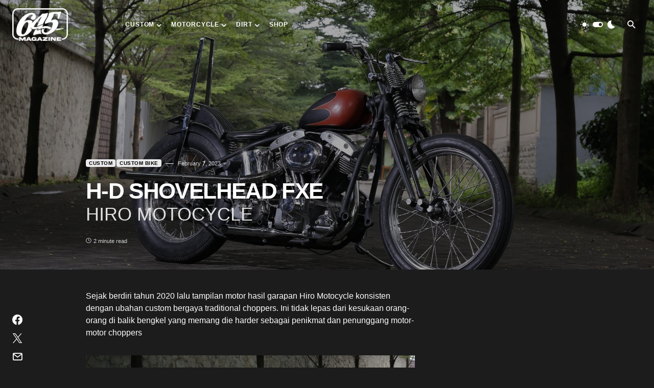

--- FILE ---
content_type: text/html; charset=UTF-8
request_url: https://645magazine.com/h-d-shovelhead-fxe/
body_size: 33717
content:
<!doctype html><html lang="en-US"><head><script data-no-optimize="1">var litespeed_docref=sessionStorage.getItem("litespeed_docref");litespeed_docref&&(Object.defineProperty(document,"referrer",{get:function(){return litespeed_docref}}),sessionStorage.removeItem("litespeed_docref"));</script> <meta charset="UTF-8" /><meta name="viewport" content="width=device-width, initial-scale=1" /><link rel="profile" href="https://gmpg.org/xfn/11" /><meta name='robots' content='index, follow, max-image-preview:large, max-snippet:-1, max-video-preview:-1' /><title>H-D SHOVELHEAD FXE - 645magazine</title><meta name="description" content="Sejak berdiri tahun 2020 lalu tampilan motor hasil garapan Hiro Motocycle konsisten dengan ubahan custom bergaya traditional choppers" /><link rel="canonical" href="https://645magazine.com/h-d-shovelhead-fxe/" /><meta property="og:locale" content="en_US" /><meta property="og:type" content="article" /><meta property="og:title" content="H-D SHOVELHEAD FXE - 645magazine" /><meta property="og:description" content="Sejak berdiri tahun 2020 lalu tampilan motor hasil garapan Hiro Motocycle konsisten dengan ubahan custom bergaya traditional choppers" /><meta property="og:url" content="https://645magazine.com/h-d-shovelhead-fxe/" /><meta property="og:site_name" content="645magazine" /><meta property="article:published_time" content="2023-02-07T13:26:54+00:00" /><meta property="article:modified_time" content="2023-02-07T13:29:37+00:00" /><meta property="og:image" content="https://645magazine.com/wp-content/uploads/2023/02/IMG_9846-scaled.jpg" /><meta property="og:image:width" content="2560" /><meta property="og:image:height" content="1673" /><meta property="og:image:type" content="image/jpeg" /><meta name="author" content="admin645" /><meta name="twitter:card" content="summary_large_image" /><meta name="twitter:label1" content="Written by" /><meta name="twitter:data1" content="admin645" /><meta name="twitter:label2" content="Est. reading time" /><meta name="twitter:data2" content="4 minutes" /> <script type="application/ld+json" class="yoast-schema-graph">{"@context":"https://schema.org","@graph":[{"@type":"Article","@id":"https://645magazine.com/h-d-shovelhead-fxe/#article","isPartOf":{"@id":"https://645magazine.com/h-d-shovelhead-fxe/"},"author":{"name":"admin645","@id":"https://645magazine.com/#/schema/person/9005f315f48c94ac7b54d09af22ac161"},"headline":"H-D SHOVELHEAD FXE","datePublished":"2023-02-07T13:26:54+00:00","dateModified":"2023-02-07T13:29:37+00:00","mainEntityOfPage":{"@id":"https://645magazine.com/h-d-shovelhead-fxe/"},"wordCount":768,"image":{"@id":"https://645magazine.com/h-d-shovelhead-fxe/#primaryimage"},"thumbnailUrl":"https://645magazine.com/wp-content/uploads/2023/02/IMG_9846-scaled.jpg","keywords":["Custom","fxe","harley","hiro motocycle","shovelhead"],"articleSection":["Custom","Custom Bike"],"inLanguage":"en-US"},{"@type":"WebPage","@id":"https://645magazine.com/h-d-shovelhead-fxe/","url":"https://645magazine.com/h-d-shovelhead-fxe/","name":"H-D SHOVELHEAD FXE - 645magazine","isPartOf":{"@id":"https://645magazine.com/#website"},"primaryImageOfPage":{"@id":"https://645magazine.com/h-d-shovelhead-fxe/#primaryimage"},"image":{"@id":"https://645magazine.com/h-d-shovelhead-fxe/#primaryimage"},"thumbnailUrl":"https://645magazine.com/wp-content/uploads/2023/02/IMG_9846-scaled.jpg","datePublished":"2023-02-07T13:26:54+00:00","dateModified":"2023-02-07T13:29:37+00:00","author":{"@id":"https://645magazine.com/#/schema/person/9005f315f48c94ac7b54d09af22ac161"},"description":"Sejak berdiri tahun 2020 lalu tampilan motor hasil garapan Hiro Motocycle konsisten dengan ubahan custom bergaya traditional choppers","breadcrumb":{"@id":"https://645magazine.com/h-d-shovelhead-fxe/#breadcrumb"},"inLanguage":"en-US","potentialAction":[{"@type":"ReadAction","target":["https://645magazine.com/h-d-shovelhead-fxe/"]}]},{"@type":"ImageObject","inLanguage":"en-US","@id":"https://645magazine.com/h-d-shovelhead-fxe/#primaryimage","url":"https://645magazine.com/wp-content/uploads/2023/02/IMG_9846-scaled.jpg","contentUrl":"https://645magazine.com/wp-content/uploads/2023/02/IMG_9846-scaled.jpg","width":2560,"height":1673},{"@type":"BreadcrumbList","@id":"https://645magazine.com/h-d-shovelhead-fxe/#breadcrumb","itemListElement":[{"@type":"ListItem","position":1,"name":"Home","item":"https://645magazine.com/"},{"@type":"ListItem","position":2,"name":"H-D SHOVELHEAD FXE"}]},{"@type":"WebSite","@id":"https://645magazine.com/#website","url":"https://645magazine.com/","name":"645magazine","description":"Custom - Motorcycle - Dirt","potentialAction":[{"@type":"SearchAction","target":{"@type":"EntryPoint","urlTemplate":"https://645magazine.com/?s={search_term_string}"},"query-input":{"@type":"PropertyValueSpecification","valueRequired":true,"valueName":"search_term_string"}}],"inLanguage":"en-US"},{"@type":"Person","@id":"https://645magazine.com/#/schema/person/9005f315f48c94ac7b54d09af22ac161","name":"admin645","image":{"@type":"ImageObject","inLanguage":"en-US","@id":"https://645magazine.com/#/schema/person/image/","url":"https://secure.gravatar.com/avatar/8476620fd5e97e9fc86ac826172f2a07cc63a2f7924672cf62157c20c767e9a1?s=96&d=mm&r=g","contentUrl":"https://secure.gravatar.com/avatar/8476620fd5e97e9fc86ac826172f2a07cc63a2f7924672cf62157c20c767e9a1?s=96&d=mm&r=g","caption":"admin645"},"sameAs":["https://staging.645magazine.com"],"url":"https://645magazine.com/author/admin645/"}]}</script> <link rel='dns-prefetch' href='//www.googletagmanager.com' /><link rel='dns-prefetch' href='//fonts.googleapis.com' /><link href='https://fonts.gstatic.com' crossorigin rel='preconnect' /><link rel="alternate" type="application/rss+xml" title="645magazine &raquo; Feed" href="https://645magazine.com/feed/" /><link rel="alternate" type="application/rss+xml" title="645magazine &raquo; Comments Feed" href="https://645magazine.com/comments/feed/" /><link rel="alternate" type="application/rss+xml" title="645magazine &raquo; H-D SHOVELHEAD FXE Comments Feed" href="https://645magazine.com/h-d-shovelhead-fxe/feed/" /><link rel="alternate" title="oEmbed (JSON)" type="application/json+oembed" href="https://645magazine.com/wp-json/oembed/1.0/embed?url=https%3A%2F%2F645magazine.com%2Fh-d-shovelhead-fxe%2F" /><link rel="alternate" title="oEmbed (XML)" type="text/xml+oembed" href="https://645magazine.com/wp-json/oembed/1.0/embed?url=https%3A%2F%2F645magazine.com%2Fh-d-shovelhead-fxe%2F&#038;format=xml" /><link rel="preload" href="https://645magazine.com/wp-content/plugins/canvas/assets/fonts/canvas-icons.woff" as="font" type="font/woff" crossorigin>
 <script src="//www.googletagmanager.com/gtag/js?id=G-T3FRLFWX3X"  data-cfasync="false" data-wpfc-render="false" async></script> <script data-cfasync="false" data-wpfc-render="false">var mi_version = '9.11.1';
				var mi_track_user = true;
				var mi_no_track_reason = '';
								var MonsterInsightsDefaultLocations = {"page_location":"https:\/\/645magazine.com\/h-d-shovelhead-fxe\/"};
								if ( typeof MonsterInsightsPrivacyGuardFilter === 'function' ) {
					var MonsterInsightsLocations = (typeof MonsterInsightsExcludeQuery === 'object') ? MonsterInsightsPrivacyGuardFilter( MonsterInsightsExcludeQuery ) : MonsterInsightsPrivacyGuardFilter( MonsterInsightsDefaultLocations );
				} else {
					var MonsterInsightsLocations = (typeof MonsterInsightsExcludeQuery === 'object') ? MonsterInsightsExcludeQuery : MonsterInsightsDefaultLocations;
				}

								var disableStrs = [
										'ga-disable-G-T3FRLFWX3X',
									];

				/* Function to detect opted out users */
				function __gtagTrackerIsOptedOut() {
					for (var index = 0; index < disableStrs.length; index++) {
						if (document.cookie.indexOf(disableStrs[index] + '=true') > -1) {
							return true;
						}
					}

					return false;
				}

				/* Disable tracking if the opt-out cookie exists. */
				if (__gtagTrackerIsOptedOut()) {
					for (var index = 0; index < disableStrs.length; index++) {
						window[disableStrs[index]] = true;
					}
				}

				/* Opt-out function */
				function __gtagTrackerOptout() {
					for (var index = 0; index < disableStrs.length; index++) {
						document.cookie = disableStrs[index] + '=true; expires=Thu, 31 Dec 2099 23:59:59 UTC; path=/';
						window[disableStrs[index]] = true;
					}
				}

				if ('undefined' === typeof gaOptout) {
					function gaOptout() {
						__gtagTrackerOptout();
					}
				}
								window.dataLayer = window.dataLayer || [];

				window.MonsterInsightsDualTracker = {
					helpers: {},
					trackers: {},
				};
				if (mi_track_user) {
					function __gtagDataLayer() {
						dataLayer.push(arguments);
					}

					function __gtagTracker(type, name, parameters) {
						if (!parameters) {
							parameters = {};
						}

						if (parameters.send_to) {
							__gtagDataLayer.apply(null, arguments);
							return;
						}

						if (type === 'event') {
														parameters.send_to = monsterinsights_frontend.v4_id;
							var hookName = name;
							if (typeof parameters['event_category'] !== 'undefined') {
								hookName = parameters['event_category'] + ':' + name;
							}

							if (typeof MonsterInsightsDualTracker.trackers[hookName] !== 'undefined') {
								MonsterInsightsDualTracker.trackers[hookName](parameters);
							} else {
								__gtagDataLayer('event', name, parameters);
							}
							
						} else {
							__gtagDataLayer.apply(null, arguments);
						}
					}

					__gtagTracker('js', new Date());
					__gtagTracker('set', {
						'developer_id.dZGIzZG': true,
											});
					if ( MonsterInsightsLocations.page_location ) {
						__gtagTracker('set', MonsterInsightsLocations);
					}
										__gtagTracker('config', 'G-T3FRLFWX3X', {"forceSSL":"true","link_attribution":"true"} );
										window.gtag = __gtagTracker;										(function () {
						/* https://developers.google.com/analytics/devguides/collection/analyticsjs/ */
						/* ga and __gaTracker compatibility shim. */
						var noopfn = function () {
							return null;
						};
						var newtracker = function () {
							return new Tracker();
						};
						var Tracker = function () {
							return null;
						};
						var p = Tracker.prototype;
						p.get = noopfn;
						p.set = noopfn;
						p.send = function () {
							var args = Array.prototype.slice.call(arguments);
							args.unshift('send');
							__gaTracker.apply(null, args);
						};
						var __gaTracker = function () {
							var len = arguments.length;
							if (len === 0) {
								return;
							}
							var f = arguments[len - 1];
							if (typeof f !== 'object' || f === null || typeof f.hitCallback !== 'function') {
								if ('send' === arguments[0]) {
									var hitConverted, hitObject = false, action;
									if ('event' === arguments[1]) {
										if ('undefined' !== typeof arguments[3]) {
											hitObject = {
												'eventAction': arguments[3],
												'eventCategory': arguments[2],
												'eventLabel': arguments[4],
												'value': arguments[5] ? arguments[5] : 1,
											}
										}
									}
									if ('pageview' === arguments[1]) {
										if ('undefined' !== typeof arguments[2]) {
											hitObject = {
												'eventAction': 'page_view',
												'page_path': arguments[2],
											}
										}
									}
									if (typeof arguments[2] === 'object') {
										hitObject = arguments[2];
									}
									if (typeof arguments[5] === 'object') {
										Object.assign(hitObject, arguments[5]);
									}
									if ('undefined' !== typeof arguments[1].hitType) {
										hitObject = arguments[1];
										if ('pageview' === hitObject.hitType) {
											hitObject.eventAction = 'page_view';
										}
									}
									if (hitObject) {
										action = 'timing' === arguments[1].hitType ? 'timing_complete' : hitObject.eventAction;
										hitConverted = mapArgs(hitObject);
										__gtagTracker('event', action, hitConverted);
									}
								}
								return;
							}

							function mapArgs(args) {
								var arg, hit = {};
								var gaMap = {
									'eventCategory': 'event_category',
									'eventAction': 'event_action',
									'eventLabel': 'event_label',
									'eventValue': 'event_value',
									'nonInteraction': 'non_interaction',
									'timingCategory': 'event_category',
									'timingVar': 'name',
									'timingValue': 'value',
									'timingLabel': 'event_label',
									'page': 'page_path',
									'location': 'page_location',
									'title': 'page_title',
									'referrer' : 'page_referrer',
								};
								for (arg in args) {
																		if (!(!args.hasOwnProperty(arg) || !gaMap.hasOwnProperty(arg))) {
										hit[gaMap[arg]] = args[arg];
									} else {
										hit[arg] = args[arg];
									}
								}
								return hit;
							}

							try {
								f.hitCallback();
							} catch (ex) {
							}
						};
						__gaTracker.create = newtracker;
						__gaTracker.getByName = newtracker;
						__gaTracker.getAll = function () {
							return [];
						};
						__gaTracker.remove = noopfn;
						__gaTracker.loaded = true;
						window['__gaTracker'] = __gaTracker;
					})();
									} else {
										console.log("");
					(function () {
						function __gtagTracker() {
							return null;
						}

						window['__gtagTracker'] = __gtagTracker;
						window['gtag'] = __gtagTracker;
					})();
									}</script> <link data-optimized="2" rel="stylesheet" href="https://645magazine.com/wp-content/litespeed/css/213d17cb0fb084f73f8975ccbcad50bd.css?ver=91010" /><link rel='alternate stylesheet' id='powerkit-icons-css' href='https://645magazine.com/wp-content/plugins/powerkit/assets/fonts/powerkit-icons.woff?ver=3.0.4' as='font' type='font/wof' crossorigin /><style id='wp-block-image-inline-css'>.wp-block-image>a,.wp-block-image>figure>a{display:inline-block}.wp-block-image img{box-sizing:border-box;height:auto;max-width:100%;vertical-align:bottom}@media not (prefers-reduced-motion){.wp-block-image img.hide{visibility:hidden}.wp-block-image img.show{animation:show-content-image .4s}}.wp-block-image[style*=border-radius] img,.wp-block-image[style*=border-radius]>a{border-radius:inherit}.wp-block-image.has-custom-border img{box-sizing:border-box}.wp-block-image.aligncenter{text-align:center}.wp-block-image.alignfull>a,.wp-block-image.alignwide>a{width:100%}.wp-block-image.alignfull img,.wp-block-image.alignwide img{height:auto;width:100%}.wp-block-image .aligncenter,.wp-block-image .alignleft,.wp-block-image .alignright,.wp-block-image.aligncenter,.wp-block-image.alignleft,.wp-block-image.alignright{display:table}.wp-block-image .aligncenter>figcaption,.wp-block-image .alignleft>figcaption,.wp-block-image .alignright>figcaption,.wp-block-image.aligncenter>figcaption,.wp-block-image.alignleft>figcaption,.wp-block-image.alignright>figcaption{caption-side:bottom;display:table-caption}.wp-block-image .alignleft{float:left;margin:.5em 1em .5em 0}.wp-block-image .alignright{float:right;margin:.5em 0 .5em 1em}.wp-block-image .aligncenter{margin-left:auto;margin-right:auto}.wp-block-image :where(figcaption){margin-bottom:1em;margin-top:.5em}.wp-block-image.is-style-circle-mask img{border-radius:9999px}@supports ((-webkit-mask-image:none) or (mask-image:none)) or (-webkit-mask-image:none){.wp-block-image.is-style-circle-mask img{border-radius:0;-webkit-mask-image:url('data:image/svg+xml;utf8,<svg viewBox="0 0 100 100" xmlns="http://www.w3.org/2000/svg"><circle cx="50" cy="50" r="50"/></svg>');mask-image:url('data:image/svg+xml;utf8,<svg viewBox="0 0 100 100" xmlns="http://www.w3.org/2000/svg"><circle cx="50" cy="50" r="50"/></svg>');mask-mode:alpha;-webkit-mask-position:center;mask-position:center;-webkit-mask-repeat:no-repeat;mask-repeat:no-repeat;-webkit-mask-size:contain;mask-size:contain}}:root :where(.wp-block-image.is-style-rounded img,.wp-block-image .is-style-rounded img){border-radius:9999px}.wp-block-image figure{margin:0}.wp-lightbox-container{display:flex;flex-direction:column;position:relative}.wp-lightbox-container img{cursor:zoom-in}.wp-lightbox-container img:hover+button{opacity:1}.wp-lightbox-container button{align-items:center;backdrop-filter:blur(16px) saturate(180%);background-color:#5a5a5a40;border:none;border-radius:4px;cursor:zoom-in;display:flex;height:20px;justify-content:center;opacity:0;padding:0;position:absolute;right:16px;text-align:center;top:16px;width:20px;z-index:100}@media not (prefers-reduced-motion){.wp-lightbox-container button{transition:opacity .2s ease}}.wp-lightbox-container button:focus-visible{outline:3px auto #5a5a5a40;outline:3px auto -webkit-focus-ring-color;outline-offset:3px}.wp-lightbox-container button:hover{cursor:pointer;opacity:1}.wp-lightbox-container button:focus{opacity:1}.wp-lightbox-container button:focus,.wp-lightbox-container button:hover,.wp-lightbox-container button:not(:hover):not(:active):not(.has-background){background-color:#5a5a5a40;border:none}.wp-lightbox-overlay{box-sizing:border-box;cursor:zoom-out;height:100vh;left:0;overflow:hidden;position:fixed;top:0;visibility:hidden;width:100%;z-index:100000}.wp-lightbox-overlay .close-button{align-items:center;cursor:pointer;display:flex;justify-content:center;min-height:40px;min-width:40px;padding:0;position:absolute;right:calc(env(safe-area-inset-right) + 16px);top:calc(env(safe-area-inset-top) + 16px);z-index:5000000}.wp-lightbox-overlay .close-button:focus,.wp-lightbox-overlay .close-button:hover,.wp-lightbox-overlay .close-button:not(:hover):not(:active):not(.has-background){background:none;border:none}.wp-lightbox-overlay .lightbox-image-container{height:var(--wp--lightbox-container-height);left:50%;overflow:hidden;position:absolute;top:50%;transform:translate(-50%,-50%);transform-origin:top left;width:var(--wp--lightbox-container-width);z-index:9999999999}.wp-lightbox-overlay .wp-block-image{align-items:center;box-sizing:border-box;display:flex;height:100%;justify-content:center;margin:0;position:relative;transform-origin:0 0;width:100%;z-index:3000000}.wp-lightbox-overlay .wp-block-image img{height:var(--wp--lightbox-image-height);min-height:var(--wp--lightbox-image-height);min-width:var(--wp--lightbox-image-width);width:var(--wp--lightbox-image-width)}.wp-lightbox-overlay .wp-block-image figcaption{display:none}.wp-lightbox-overlay button{background:none;border:none}.wp-lightbox-overlay .scrim{background-color:#fff;height:100%;opacity:.9;position:absolute;width:100%;z-index:2000000}.wp-lightbox-overlay.active{visibility:visible}@media not (prefers-reduced-motion){.wp-lightbox-overlay.active{animation:turn-on-visibility .25s both}.wp-lightbox-overlay.active img{animation:turn-on-visibility .35s both}.wp-lightbox-overlay.show-closing-animation:not(.active){animation:turn-off-visibility .35s both}.wp-lightbox-overlay.show-closing-animation:not(.active) img{animation:turn-off-visibility .25s both}.wp-lightbox-overlay.zoom.active{animation:none;opacity:1;visibility:visible}.wp-lightbox-overlay.zoom.active .lightbox-image-container{animation:lightbox-zoom-in .4s}.wp-lightbox-overlay.zoom.active .lightbox-image-container img{animation:none}.wp-lightbox-overlay.zoom.active .scrim{animation:turn-on-visibility .4s forwards}.wp-lightbox-overlay.zoom.show-closing-animation:not(.active){animation:none}.wp-lightbox-overlay.zoom.show-closing-animation:not(.active) .lightbox-image-container{animation:lightbox-zoom-out .4s}.wp-lightbox-overlay.zoom.show-closing-animation:not(.active) .lightbox-image-container img{animation:none}.wp-lightbox-overlay.zoom.show-closing-animation:not(.active) .scrim{animation:turn-off-visibility .4s forwards}}@keyframes show-content-image{0%{visibility:hidden}99%{visibility:hidden}to{visibility:visible}}@keyframes turn-on-visibility{0%{opacity:0}to{opacity:1}}@keyframes turn-off-visibility{0%{opacity:1;visibility:visible}99%{opacity:0;visibility:visible}to{opacity:0;visibility:hidden}}@keyframes lightbox-zoom-in{0%{transform:translate(calc((-100vw + var(--wp--lightbox-scrollbar-width))/2 + var(--wp--lightbox-initial-left-position)),calc(-50vh + var(--wp--lightbox-initial-top-position))) scale(var(--wp--lightbox-scale))}to{transform:translate(-50%,-50%) scale(1)}}@keyframes lightbox-zoom-out{0%{transform:translate(-50%,-50%) scale(1);visibility:visible}99%{visibility:visible}to{transform:translate(calc((-100vw + var(--wp--lightbox-scrollbar-width))/2 + var(--wp--lightbox-initial-left-position)),calc(-50vh + var(--wp--lightbox-initial-top-position))) scale(var(--wp--lightbox-scale));visibility:hidden}}
/*# sourceURL=https://645magazine.com/wp-includes/blocks/image/style.min.css */</style> <script type="litespeed/javascript" data-src="https://645magazine.com/wp-content/plugins/google-analytics-for-wordpress/assets/js/frontend-gtag.min.js?ver=9.11.1" id="monsterinsights-frontend-script-js" data-wp-strategy="async"></script> <script data-cfasync="false" data-wpfc-render="false" id='monsterinsights-frontend-script-js-extra'>var monsterinsights_frontend = {"js_events_tracking":"true","download_extensions":"doc,pdf,ppt,zip,xls,docx,pptx,xlsx","inbound_paths":"[{\"path\":\"\\\/go\\\/\",\"label\":\"affiliate\"},{\"path\":\"\\\/recommend\\\/\",\"label\":\"affiliate\"}]","home_url":"https:\/\/645magazine.com","hash_tracking":"false","v4_id":"G-T3FRLFWX3X"};</script> <script type="litespeed/javascript" data-src="https://645magazine.com/wp-includes/js/jquery/jquery.min.js?ver=3.7.1" id="jquery-core-js"></script> 
 <script type="litespeed/javascript" data-src="https://www.googletagmanager.com/gtag/js?id=G-PBJRFZXXDX" id="google_gtagjs-js"></script> <script id="google_gtagjs-js-after" type="litespeed/javascript">window.dataLayer=window.dataLayer||[];function gtag(){dataLayer.push(arguments)}
gtag("set","linker",{"domains":["645magazine.com"]});gtag("js",new Date());gtag("set","developer_id.dZTNiMT",!0);gtag("config","G-PBJRFZXXDX")</script> <link rel="https://api.w.org/" href="https://645magazine.com/wp-json/" /><link rel="alternate" title="JSON" type="application/json" href="https://645magazine.com/wp-json/wp/v2/posts/6219" /><link rel="EditURI" type="application/rsd+xml" title="RSD" href="https://645magazine.com/xmlrpc.php?rsd" /><meta name="generator" content="WordPress 6.9" /><link rel='shortlink' href='https://645magazine.com/?p=6219' /><link rel="preload" href="https://645magazine.com/wp-content/plugins/absolute-reviews/fonts/absolute-reviews-icons.woff" as="font" type="font/woff" crossorigin><link rel="preload" href="https://645magazine.com/wp-content/plugins/advanced-popups/fonts/advanced-popups-icons.woff" as="font" type="font/woff" crossorigin><meta name="generator" content="Site Kit by Google 1.170.0" /><meta name="google-adsense-platform-account" content="ca-host-pub-2644536267352236"><meta name="google-adsense-platform-domain" content="sitekit.withgoogle.com"><link rel="icon" href="https://645magazine.com/wp-content/uploads/2022/11/cropped-favicon-32x32.png" sizes="32x32" /><link rel="icon" href="https://645magazine.com/wp-content/uploads/2022/11/cropped-favicon-192x192.png" sizes="192x192" /><link rel="apple-touch-icon" href="https://645magazine.com/wp-content/uploads/2022/11/cropped-favicon-180x180.png" /><meta name="msapplication-TileImage" content="https://645magazine.com/wp-content/uploads/2022/11/cropped-favicon-270x270.png" /></head><body class="wp-singular post-template-default single single-post postid-6219 single-format-standard wp-embed-responsive wp-theme-blueprint cs-page-layout-right cs-navbar-smart-enabled cs-sticky-sidebar-enabled cs-stick-last cs-entry-type-full cs-entry-type-full-scroll aa-prefix-magaz-" data-scheme='dark' data-site-scheme='dark'><div class="cs-site-overlay"></div><div class="cs-offcanvas"><div class="cs-offcanvas__header" data-scheme="dark"><nav class="cs-offcanvas__nav"><div class="cs-logo">
<a class="cs-header__logo cs-logo-default " href="https://645magazine.com/">
<img data-lazyloaded="1" src="[data-uri]" width="240" height="141" data-src="https://645magazine.com/wp-content/uploads/2022/11/logo-black-small.png"  alt="645magazine" >			</a><a class="cs-header__logo cs-logo-dark " href="https://645magazine.com/">
<img data-lazyloaded="1" src="[data-uri]" width="240" height="141" data-src="https://645magazine.com/wp-content/uploads/2022/11/logo-white-small.png"  alt="645magazine" >						</a></div>
<span class="cs-offcanvas__toggle" role="button"><i class="cs-icon cs-icon-x"></i></span></nav></div><aside class="cs-offcanvas__sidebar"><div class="cs-offcanvas__inner cs-offcanvas__area cs-widget-area"><div class="widget widget_nav_menu cs-d-xl-none"><div class="menu-main-menu-container"><ul id="menu-main-menu" class="menu"><li id="menu-item-342" class="menu-item menu-item-type-custom menu-item-object-custom menu-item-has-children menu-item-342"><a href="#">Custom</a><ul class="sub-menu"><li id="menu-item-5211" class="menu-item menu-item-type-taxonomy menu-item-object-category current-post-ancestor current-menu-parent current-post-parent menu-item-5211"><a href="https://645magazine.com/category/custom/custom-bike/">Custom Bike</a></li><li id="menu-item-5212" class="menu-item menu-item-type-taxonomy menu-item-object-category menu-item-5212"><a href="https://645magazine.com/category/custom/event/">Event</a></li><li id="menu-item-5213" class="menu-item menu-item-type-taxonomy menu-item-object-category menu-item-5213"><a href="https://645magazine.com/category/custom/hobbies/">Hobbies</a></li><li id="menu-item-5214" class="menu-item menu-item-type-taxonomy menu-item-object-category menu-item-5214"><a href="https://645magazine.com/category/custom/profile/">Profile</a></li></ul></li><li id="menu-item-5126" class="menu-item menu-item-type-custom menu-item-object-custom menu-item-has-children menu-item-5126"><a href="#">Motorcycle</a><ul class="sub-menu"><li id="menu-item-5215" class="menu-item menu-item-type-taxonomy menu-item-object-category menu-item-5215"><a href="https://645magazine.com/category/motorcycle/apparel-and-gear/">Apparel And Gear</a></li><li id="menu-item-5216" class="menu-item menu-item-type-taxonomy menu-item-object-category menu-item-5216"><a href="https://645magazine.com/category/motorcycle/classic-bikes/">Classic Bikes</a></li><li id="menu-item-5113" class="menu-item menu-item-type-taxonomy menu-item-object-category menu-item-5113"><a href="https://645magazine.com/category/motorcycle/exhibition/">Exhibition</a></li><li id="menu-item-5217" class="menu-item menu-item-type-taxonomy menu-item-object-category menu-item-5217"><a href="https://645magazine.com/category/motorcycle/new-bikes/">New Bikes</a></li></ul></li><li id="menu-item-5204" class="menu-item menu-item-type-custom menu-item-object-custom menu-item-has-children menu-item-5204"><a href="#">Dirt</a><ul class="sub-menu"><li id="menu-item-5218" class="menu-item menu-item-type-taxonomy menu-item-object-category menu-item-5218"><a href="https://645magazine.com/category/dirt/dual-purpose/">Dual Purpose</a></li><li id="menu-item-5219" class="menu-item menu-item-type-taxonomy menu-item-object-category menu-item-5219"><a href="https://645magazine.com/category/dirt/enduro/">Enduro</a></li><li id="menu-item-5220" class="menu-item menu-item-type-taxonomy menu-item-object-category menu-item-5220"><a href="https://645magazine.com/category/dirt/race/">Race</a></li><li id="menu-item-5117" class="menu-item menu-item-type-taxonomy menu-item-object-category menu-item-5117"><a href="https://645magazine.com/category/dirt/slide-on-sunday/">Slide on Sunday</a></li></ul></li><li id="menu-item-5903" class="menu-item menu-item-type-taxonomy menu-item-object-category menu-item-5903"><a href="https://645magazine.com/category/shop/">Shop</a></li></ul></div></div><div class="widget block-5 widget_block"><div class="wp-block-group"><div class="wp-block-group__inner-container is-layout-flow wp-block-group-is-layout-flow"><h2 class="wp-block-heading">Archives</h2><ul class="wp-block-archives-list wp-block-archives"><li><a href='https://645magazine.com/2026/01/'>January 2026</a></li><li><a href='https://645magazine.com/2025/12/'>December 2025</a></li><li><a href='https://645magazine.com/2025/11/'>November 2025</a></li><li><a href='https://645magazine.com/2025/10/'>October 2025</a></li><li><a href='https://645magazine.com/2025/09/'>September 2025</a></li><li><a href='https://645magazine.com/2025/08/'>August 2025</a></li><li><a href='https://645magazine.com/2025/07/'>July 2025</a></li><li><a href='https://645magazine.com/2025/06/'>June 2025</a></li><li><a href='https://645magazine.com/2025/05/'>May 2025</a></li><li><a href='https://645magazine.com/2025/04/'>April 2025</a></li><li><a href='https://645magazine.com/2025/03/'>March 2025</a></li><li><a href='https://645magazine.com/2025/02/'>February 2025</a></li><li><a href='https://645magazine.com/2025/01/'>January 2025</a></li><li><a href='https://645magazine.com/2024/12/'>December 2024</a></li><li><a href='https://645magazine.com/2024/11/'>November 2024</a></li><li><a href='https://645magazine.com/2024/10/'>October 2024</a></li><li><a href='https://645magazine.com/2024/09/'>September 2024</a></li><li><a href='https://645magazine.com/2024/08/'>August 2024</a></li><li><a href='https://645magazine.com/2024/07/'>July 2024</a></li><li><a href='https://645magazine.com/2024/06/'>June 2024</a></li><li><a href='https://645magazine.com/2024/05/'>May 2024</a></li><li><a href='https://645magazine.com/2024/04/'>April 2024</a></li><li><a href='https://645magazine.com/2024/03/'>March 2024</a></li><li><a href='https://645magazine.com/2024/02/'>February 2024</a></li><li><a href='https://645magazine.com/2024/01/'>January 2024</a></li><li><a href='https://645magazine.com/2023/12/'>December 2023</a></li><li><a href='https://645magazine.com/2023/11/'>November 2023</a></li><li><a href='https://645magazine.com/2023/10/'>October 2023</a></li><li><a href='https://645magazine.com/2023/09/'>September 2023</a></li><li><a href='https://645magazine.com/2023/08/'>August 2023</a></li><li><a href='https://645magazine.com/2023/07/'>July 2023</a></li><li><a href='https://645magazine.com/2023/06/'>June 2023</a></li><li><a href='https://645magazine.com/2023/05/'>May 2023</a></li><li><a href='https://645magazine.com/2023/04/'>April 2023</a></li><li><a href='https://645magazine.com/2023/03/'>March 2023</a></li><li><a href='https://645magazine.com/2023/02/'>February 2023</a></li><li><a href='https://645magazine.com/2023/01/'>January 2023</a></li><li><a href='https://645magazine.com/2022/12/'>December 2022</a></li><li><a href='https://645magazine.com/2022/11/'>November 2022</a></li><li><a href='https://645magazine.com/2022/10/'>October 2022</a></li><li><a href='https://645magazine.com/2022/09/'>September 2022</a></li><li><a href='https://645magazine.com/2022/08/'>August 2022</a></li><li><a href='https://645magazine.com/2022/07/'>July 2022</a></li><li><a href='https://645magazine.com/2022/06/'>June 2022</a></li><li><a href='https://645magazine.com/2022/05/'>May 2022</a></li><li><a href='https://645magazine.com/2022/04/'>April 2022</a></li><li><a href='https://645magazine.com/2022/03/'>March 2022</a></li><li><a href='https://645magazine.com/2022/02/'>February 2022</a></li><li><a href='https://645magazine.com/2022/01/'>January 2022</a></li><li><a href='https://645magazine.com/2021/12/'>December 2021</a></li><li><a href='https://645magazine.com/2021/11/'>November 2021</a></li></ul></div></div></div><div class="widget block-6 widget_block"><div class="wp-block-group"><div class="wp-block-group__inner-container is-layout-flow wp-block-group-is-layout-flow"><h2 class="wp-block-heading">Categories</h2><ul class="wp-block-categories-list wp-block-categories"><li class="cat-item cat-item-77"><a href="https://645magazine.com/category/motorcycle/apparel-and-gear/">Apparel And Gear</a></li><li class="cat-item cat-item-78"><a href="https://645magazine.com/category/motorcycle/classic-bikes/">Classic Bikes</a></li><li class="cat-item cat-item-929"><a href="https://645magazine.com/category/community/">Community</a></li><li class="cat-item cat-item-27"><a href="https://645magazine.com/category/custom/">Custom</a></li><li class="cat-item cat-item-81"><a href="https://645magazine.com/category/custom/custom-bike/">Custom Bike</a></li><li class="cat-item cat-item-85"><a href="https://645magazine.com/category/dirt/">Dirt</a></li><li class="cat-item cat-item-87"><a href="https://645magazine.com/category/dirt/dual-purpose/">Dual Purpose</a></li><li class="cat-item cat-item-88"><a href="https://645magazine.com/category/dirt/enduro/">Enduro</a></li><li class="cat-item cat-item-84"><a href="https://645magazine.com/category/custom/event/">Event</a></li><li class="cat-item cat-item-79"><a href="https://645magazine.com/category/motorcycle/exhibition/">Exhibition</a></li><li class="cat-item cat-item-83"><a href="https://645magazine.com/category/custom/hobbies/">Hobbies</a></li><li class="cat-item cat-item-45"><a href="https://645magazine.com/category/motorcycle/">Motorcycle</a></li><li class="cat-item cat-item-71"><a href="https://645magazine.com/category/motorcycle/new-bikes/">New Bikes</a></li><li class="cat-item cat-item-82"><a href="https://645magazine.com/category/custom/profile/">Profile</a></li><li class="cat-item cat-item-86"><a href="https://645magazine.com/category/dirt/race/">Race</a></li><li class="cat-item cat-item-89"><a href="https://645magazine.com/category/shop/">Shop</a></li><li class="cat-item cat-item-73"><a href="https://645magazine.com/category/dirt/slide-on-sunday/">Slide on Sunday</a></li><li class="cat-item cat-item-1"><a href="https://645magazine.com/category/uncategorized/">Uncategorized</a></li></ul></div></div></div><div class="widget powerkit_social_links_widget-2 powerkit_social_links_widget"><div class="widget-body"><h5 class="cs-section-heading cnvs-block-section-heading is-style-cnvs-block-section-heading-default halignleft  "><span class="cnvs-section-title"><span>Social Links</span></span></h5><div class="pk-social-links-wrap  pk-social-links-template-columns pk-social-links-template-col-4 pk-social-links-align-default pk-social-links-scheme-bold pk-social-links-titles-enabled pk-social-links-counts-enabled pk-social-links-labels-enabled pk-social-links-mode-php pk-social-links-mode-rest"><div class="pk-social-links-items"><div class="pk-social-links-item pk-social-links-instagram  pk-social-links-no-count" data-id="instagram">
<a href="https://www.instagram.com/645magazine" class="pk-social-links-link" target="_blank" rel="nofollow noopener" aria-label="Instagram">
<i class="pk-social-links-icon pk-icon pk-icon-instagram"></i>
<span class="pk-social-links-title pk-font-heading">Instagram</span>
<span class="pk-social-links-count pk-font-secondary">0</span>
<span class="pk-social-links-label pk-font-secondary">645magazine</span>
</a></div><div class="pk-social-links-item pk-social-links-youtube  pk-social-links-no-count" data-id="youtube">
<a href="https://www.youtube.com/channel/645magazine" class="pk-social-links-link" target="_blank" rel="nofollow noopener" aria-label="YouTube">
<i class="pk-social-links-icon pk-icon pk-icon-youtube"></i>
<span class="pk-social-links-title pk-font-heading">YouTube</span>
<span class="pk-social-links-count pk-font-secondary">0</span>
<span class="pk-social-links-label pk-font-secondary">645magazine</span>
</a></div><div class="pk-social-links-item pk-social-links-twitter  pk-social-links-no-count" data-id="twitter">
<a href="https://x.com/645magazine" class="pk-social-links-link" target="_blank" rel="nofollow noopener" aria-label="Twitter">
<i class="pk-social-links-icon pk-icon pk-icon-twitter"></i>
<span class="pk-social-links-title pk-font-heading">Twitter</span>
<span class="pk-social-links-count pk-font-secondary">0</span>
<span class="pk-social-links-label pk-font-secondary">Followers</span>
</a></div><div class="pk-social-links-item pk-social-links-tiktok  pk-social-links-no-count" data-id="tiktok">
<a href="https://www.tiktok.com/@645magazine?_t=8X9QTWLsxDG&#038;_r=1" class="pk-social-links-link" target="_blank" rel="nofollow noopener" aria-label="TikTok">
<i class="pk-social-links-icon pk-icon pk-icon-tiktok"></i>
<span class="pk-social-links-title pk-font-heading">TikTok</span>
<span class="pk-social-links-count pk-font-secondary">0</span>
</a></div></div></div></div></div><div class="widget powerkit_opt_in_subscription_widget-2 powerkit_opt_in_subscription_widget"><div class="widget-body"><div class="pk-subscribe-form-wrap pk-subscribe-form-widget" data-service="mailchimp"><div class="pk-subscribe-container "><div class="pk-subscribe-data"><h5 class="cs-section-heading cnvs-block-section-heading is-style-cnvs-block-section-heading-default halignleft  "><span class="cnvs-section-title"><span>Subscribe to our newsletter  </span></span></h5><p class="pk-subscribe-message pk-font-heading"> and receive a selection of cool articles every weeks</p><form method="post" class="subscription">
<input type="hidden" name="service" value="mailchimp">
<input type="hidden" name="list_id" value="6eb37583a8"><div class="pk-input-group">
<input type="text" name="EMAIL" class="email form-control" placeholder="Enter your email"><button class="pk-subscribe-submit" type="submit">Subscribe</button></div><input type="hidden" name="_wp_http_referer" value="/h-d-shovelhead-fxe/" /></form><div class="pk-privacy pk-color-secondary">
<label><input name="pk-privacy" type="checkbox">By checking this box, you confirm that you have read and are agreeing to our terms of use regarding the storage of the data submitted through this form.</label></div></div></div></div></div></div></div></aside></div><div id="page" class="cs-site"><div class="cs-site-inner"><div class="cs-header-before"></div><header class="cs-header cs-header-one" data-scheme="dark"><div class="cs-container"><div class="cs-header__inner cs-header__inner-desktop"  data-scheme="inverse"><div class="cs-header__col cs-col-left"><div class="cs-logo">
<a class="cs-header__logo cs-logo-default " href="https://645magazine.com/">
<img data-lazyloaded="1" src="[data-uri]" width="240" height="141" data-src="https://645magazine.com/wp-content/uploads/2022/11/logo-black-small.png"  alt="645magazine" >			</a><a class="cs-header__logo cs-logo-dark " href="https://645magazine.com/">
<img data-lazyloaded="1" src="[data-uri]" width="240" height="141" data-src="https://645magazine.com/wp-content/uploads/2022/11/logo-white-small.png"  alt="645magazine" >						</a></div><nav class="cs-header__nav"><ul id="menu-main-menu-1" class="cs-header__nav-inner"><li class="menu-item menu-item-type-custom menu-item-object-custom menu-item-has-children menu-item-342 cs-mega-menu cs-mega-menu-terms"><a href="#"><span>Custom</span></a><div class="sub-menu" data-scheme="dark" data-scheme-scroll="dark"><div class="cs-container"><div class="cs-mm__content"><ul class="cs-mm__categories"><li class="menu-item menu-item-type-taxonomy menu-item-object-category current-post-ancestor current-menu-parent current-post-parent menu-item-5211 cs-mega-menu-child-term cs-mega-menu-child">
<a href="https://645magazine.com/category/custom/custom-bike/" data-term="81" data-numberposts="4">Custom Bike</a></li><li class="menu-item menu-item-type-taxonomy menu-item-object-category menu-item-5212 cs-mega-menu-child-term cs-mega-menu-child">
<a href="https://645magazine.com/category/custom/event/" data-term="84" data-numberposts="4">Event</a></li><li class="menu-item menu-item-type-taxonomy menu-item-object-category menu-item-5213 cs-mega-menu-child-term cs-mega-menu-child">
<a href="https://645magazine.com/category/custom/hobbies/" data-term="83" data-numberposts="4">Hobbies</a></li><li class="menu-item menu-item-type-taxonomy menu-item-object-category menu-item-5214 cs-mega-menu-child-term cs-mega-menu-child">
<a href="https://645magazine.com/category/custom/profile/" data-term="82" data-numberposts="4">Profile</a></li></ul><div class="cs-mm__posts-container cs-has-spinner"><div class="cs-mm__posts" data-term="81"><span class="cs-spinner"></span></div><div class="cs-mm__posts" data-term="84"><span class="cs-spinner"></span></div><div class="cs-mm__posts" data-term="83"><span class="cs-spinner"></span></div><div class="cs-mm__posts" data-term="82"><span class="cs-spinner"></span></div></div></div></div></div></li><li class="menu-item menu-item-type-custom menu-item-object-custom menu-item-has-children menu-item-5126 cs-mega-menu cs-mega-menu-terms"><a href="#"><span>Motorcycle</span></a><div class="sub-menu" data-scheme="dark" data-scheme-scroll="dark"><div class="cs-container"><div class="cs-mm__content"><ul class="cs-mm__categories"><li class="menu-item menu-item-type-taxonomy menu-item-object-category menu-item-5215 cs-mega-menu-child-term cs-mega-menu-child">
<a href="https://645magazine.com/category/motorcycle/apparel-and-gear/" data-term="77" data-numberposts="4">Apparel And Gear</a></li><li class="menu-item menu-item-type-taxonomy menu-item-object-category menu-item-5216 cs-mega-menu-child-term cs-mega-menu-child">
<a href="https://645magazine.com/category/motorcycle/classic-bikes/" data-term="78" data-numberposts="4">Classic Bikes</a></li><li class="menu-item menu-item-type-taxonomy menu-item-object-category menu-item-5113 cs-mega-menu-child-term cs-mega-menu-child">
<a href="https://645magazine.com/category/motorcycle/exhibition/" data-term="79" data-numberposts="4">Exhibition</a></li><li class="menu-item menu-item-type-taxonomy menu-item-object-category menu-item-5217 cs-mega-menu-child-term cs-mega-menu-child">
<a href="https://645magazine.com/category/motorcycle/new-bikes/" data-term="71" data-numberposts="4">New Bikes</a></li></ul><div class="cs-mm__posts-container cs-has-spinner"><div class="cs-mm__posts" data-term="77"><span class="cs-spinner"></span></div><div class="cs-mm__posts" data-term="78"><span class="cs-spinner"></span></div><div class="cs-mm__posts" data-term="79"><span class="cs-spinner"></span></div><div class="cs-mm__posts" data-term="71"><span class="cs-spinner"></span></div></div></div></div></div></li><li class="menu-item menu-item-type-custom menu-item-object-custom menu-item-has-children menu-item-5204 cs-mega-menu cs-mega-menu-terms"><a href="#"><span>Dirt</span></a><div class="sub-menu" data-scheme="dark" data-scheme-scroll="dark"><div class="cs-container"><div class="cs-mm__content"><ul class="cs-mm__categories"><li class="menu-item menu-item-type-taxonomy menu-item-object-category menu-item-5218 cs-mega-menu-child-term cs-mega-menu-child">
<a href="https://645magazine.com/category/dirt/dual-purpose/" data-term="87" data-numberposts="4">Dual Purpose</a></li><li class="menu-item menu-item-type-taxonomy menu-item-object-category menu-item-5219 cs-mega-menu-child-term cs-mega-menu-child">
<a href="https://645magazine.com/category/dirt/enduro/" data-term="88" data-numberposts="4">Enduro</a></li><li class="menu-item menu-item-type-taxonomy menu-item-object-category menu-item-5220 cs-mega-menu-child-term cs-mega-menu-child">
<a href="https://645magazine.com/category/dirt/race/" data-term="86" data-numberposts="4">Race</a></li><li class="menu-item menu-item-type-taxonomy menu-item-object-category menu-item-5117 cs-mega-menu-child-term cs-mega-menu-child">
<a href="https://645magazine.com/category/dirt/slide-on-sunday/" data-term="73" data-numberposts="4">Slide on Sunday</a></li></ul><div class="cs-mm__posts-container cs-has-spinner"><div class="cs-mm__posts" data-term="87"><span class="cs-spinner"></span></div><div class="cs-mm__posts" data-term="88"><span class="cs-spinner"></span></div><div class="cs-mm__posts" data-term="86"><span class="cs-spinner"></span></div><div class="cs-mm__posts" data-term="73"><span class="cs-spinner"></span></div></div></div></div></div></li><li class="menu-item menu-item-type-taxonomy menu-item-object-category menu-item-5903"><a href="https://645magazine.com/category/shop/"><span>Shop</span></a></li></ul></nav></div><div class="cs-header__col cs-col-right"><div class="cs-navbar-social-links"><div class="pk-social-links-wrap  pk-social-links-template-nav pk-social-links-align-default pk-social-links-scheme-light pk-social-links-titles-disabled pk-social-links-counts-enabled pk-social-links-labels-disabled pk-social-links-mode-php pk-social-links-mode-rest"><div class="pk-social-links-items"><div class="pk-social-links-item pk-social-links-instagram  pk-social-links-no-count" data-id="instagram">
<a href="https://www.instagram.com/645magazine" class="pk-social-links-link" target="_blank" rel="nofollow noopener" aria-label="Instagram">
<i class="pk-social-links-icon pk-icon pk-icon-instagram"></i>
<span class="pk-social-links-count pk-font-secondary">0</span>
</a></div><div class="pk-social-links-item pk-social-links-youtube  pk-social-links-no-count" data-id="youtube">
<a href="https://www.youtube.com/channel/645magazine" class="pk-social-links-link" target="_blank" rel="nofollow noopener" aria-label="YouTube">
<i class="pk-social-links-icon pk-icon pk-icon-youtube"></i>
<span class="pk-social-links-count pk-font-secondary">0</span>
</a></div><div class="pk-social-links-item pk-social-links-twitter  pk-social-links-no-count" data-id="twitter">
<a href="https://x.com/645magazine" class="pk-social-links-link" target="_blank" rel="nofollow noopener" aria-label="Twitter">
<i class="pk-social-links-icon pk-icon pk-icon-twitter"></i>
<span class="pk-social-links-count pk-font-secondary">0</span>
</a></div></div></div></div>
<span role="button" class="cs-header__scheme-toggle cs-site-scheme-toggle">
<i class="cs-header__scheme-toggle-icon cs-icon cs-icon-sun"></i>
<span class="cs-header__scheme-toggle-element"></span>					<i class="cs-header__scheme-toggle-icon cs-icon cs-icon-moon"></i>
</span>
<span class="cs-header__search-toggle" role="button">
<i class="cs-icon cs-icon-search"></i>
</span></div></div><div class="cs-header__inner cs-header__inner-mobile"><div class="cs-header__col cs-col-left">
<span class="cs-header__offcanvas-toggle" role="button">
<span></span>
</span></div><div class="cs-header__col cs-col-center"><div class="cs-logo">
<a class="cs-header__logo cs-logo-default " href="https://645magazine.com/">
<img data-lazyloaded="1" src="[data-uri]" width="240" height="141" data-src="https://645magazine.com/wp-content/uploads/2022/11/logo-black-small.png"  alt="645magazine" >			</a><a class="cs-header__logo cs-logo-dark " href="https://645magazine.com/">
<img data-lazyloaded="1" src="[data-uri]" width="240" height="141" data-src="https://645magazine.com/wp-content/uploads/2022/11/logo-white-small.png"  alt="645magazine" >						</a></div></div><div class="cs-header__col cs-col-right">
<span role="button" class="cs-header__scheme-toggle cs-site-scheme-toggle cs-header__scheme-toggle-mobile">
<span class="cs-header__scheme-toggle-icons">					<i class="cs-header__scheme-toggle-icon cs-icon cs-icon-sun"></i>
<i class="cs-header__scheme-toggle-icon cs-icon cs-icon-moon"></i>
</span>			</span>
<span class="cs-header__search-toggle" role="button">
<i class="cs-icon cs-icon-search"></i>
</span></div></div></div><div class="cs-search" data-scheme="dark" data-scheme-scroll="dark"><div class="cs-container"><div class="cs-search__wrapper"><form role="search" method="get" class="cs-search__nav-form" action="https://645magazine.com/"><div class="cs-search__group">
<input data-swpparentel=".cs-header .cs-search-live-result" required class="cs-search__input" data-swplive="true" type="search" value="" name="s" placeholder="Enter keyword">
<button class="cs-search__submit">Search Now</button></div><div class="cs-search-live-result"></div></form><div class="cs-search__tags-wrapper"><h5 class="cs-section-heading cnvs-block-section-heading is-style-cnvs-block-section-heading-default halignleft  "><span class="cnvs-section-title"><span>Popular Topics</span></span></h5><div class="cs-search__tags"><ul><li>
<a href="https://645magazine.com/tag/zx-6r/" rel="tag">
ZX-6R								</a></li><li>
<a href="https://645magazine.com/tag/zx-4rr/" rel="tag">
zx-4RR								</a></li><li>
<a href="https://645magazine.com/tag/zx-44rr/" rel="tag">
ZX-44RR								</a></li><li>
<a href="https://645magazine.com/tag/zx-10r/" rel="tag">
ZX-10R								</a></li><li>
<a href="https://645magazine.com/tag/zontes-125-c/" rel="tag">
zontes 125 c								</a></li><li>
<a href="https://645magazine.com/tag/zonsen/" rel="tag">
Zonsen								</a></li><li>
<a href="https://645magazine.com/tag/zongshen/" rel="tag">
zongshen								</a></li><li>
<a href="https://645magazine.com/tag/zhuzhou-cf-yamaha-motor-co/" rel="tag">
Zhuzhou CF Yamaha Motor Co.								</a></li><li>
<a href="https://645magazine.com/tag/z500/" rel="tag">
z500								</a></li><li>
<a href="https://645magazine.com/tag/z-e01/" rel="tag">
z e01								</a></li></ul></div></div></div><div class="cs-search__posts-wrapper"><h5 class="cs-section-heading cnvs-block-section-heading is-style-cnvs-block-section-heading-default halignleft  "><span class="cnvs-section-title"><span>Trending Now</span></span><a href="" class="cs-section-link">View All</a></h5><div class="cs-search__posts"><article class="post-12769 post type-post status-publish format-standard has-post-thumbnail category-community tag-custom tag-event tag-indonesia tag-motor-custom tag-race tag-tracker tag-trending cs-entry cs-video-wrap"><div class="cs-entry__outer"><div class="cs-entry__inner cs-entry__thumbnail cs-entry__overlay cs-overlay-ratio cs-ratio-landscape-16-9"><div class="cs-overlay-background cs-overlay-transparent">
<img data-lazyloaded="1" src="[data-uri]" width="380" height="280" data-src="https://645magazine.com/wp-content/uploads/2025/12/IMG_8110-380x280.jpg" class="attachment-csco-thumbnail size-csco-thumbnail wp-post-image" alt="" decoding="async" fetchpriority="high" /></div><a href="https://645magazine.com/motul-ipone-vakansi-riding-sore-sampai-main-gokart-sambut-2016/" class="cs-overlay-link"></a></div><div class="cs-entry__inner cs-entry__content">
<a href="https://645magazine.com/motul-ipone-vakansi-riding-sore-sampai-main-gokart-sambut-2016/" class="cs-entry__title-wrapper">
<span class="cs-entry__title-effect"><h2 class="cs-entry__title">MOTUL IPONE VAKANSI | RIDING SORE SAMPAI MAIN GOKART SAMBUT 2026</h2><p class="cs-entry__excerpt">Jakarta, 18 Desember 2025 — Menutup tahun 2025 sekaligus menyambut 2026, PT</p>
</span>
</a><div class="cs-entry__post-meta" ><div class="cs-meta-date">December 19, 2025</div></div></div></div></article><article class="post-12684 post type-post status-publish format-standard has-post-thumbnail category-motorcycle category-new-bikes tag-event tag-indonesia tag-librty125 tag-piaggio tag-trending cs-entry cs-video-wrap"><div class="cs-entry__outer"><div class="cs-entry__inner cs-entry__thumbnail cs-entry__overlay cs-overlay-ratio cs-ratio-landscape-16-9"><div class="cs-overlay-background cs-overlay-transparent">
<img data-lazyloaded="1" src="[data-uri]" width="380" height="280" data-src="https://645magazine.com/wp-content/uploads/2025/12/librtylead-380x280.jpeg" class="attachment-csco-thumbnail size-csco-thumbnail wp-post-image" alt="" decoding="async" /></div><a href="https://645magazine.com/piaggio-liberty-s-2025-lebih-kaya-fitur-deangan-mesin-125cc/" class="cs-overlay-link"></a></div><div class="cs-entry__inner cs-entry__content">
<a href="https://645magazine.com/piaggio-liberty-s-2025-lebih-kaya-fitur-deangan-mesin-125cc/" class="cs-entry__title-wrapper">
<span class="cs-entry__title-effect"><h2 class="cs-entry__title">PIAGGIO LIBERTY S 2025 | LEBIH KAYA FITUR DENGAN MESIN 125CC</h2><p class="cs-entry__excerpt">Piaggio kembali menghidupkan segmen skuter urban premium lewat hadirnya Liberty</p>
</span>
</a><div class="cs-entry__post-meta" ><div class="cs-meta-date">December 11, 2025</div></div></div></div></article><article class="post-12662 post type-post status-publish format-standard has-post-thumbnail category-apparel-and-gear category-custom category-exhibition category-motorcycle tag-custom tag-customworkzon tag-event tag-hrcs2025 tag-indonesia tag-jepang tag-motor-custom tag-riding tag-suitedmoto tag-trending cs-entry cs-video-wrap"><div class="cs-entry__outer"><div class="cs-entry__inner cs-entry__thumbnail cs-entry__overlay cs-overlay-ratio cs-ratio-landscape-16-9"><div class="cs-overlay-background cs-overlay-transparent">
<img data-lazyloaded="1" src="[data-uri]" width="380" height="280" data-src="https://645magazine.com/wp-content/uploads/2025/12/sitcover-380x280.jpeg" class="attachment-csco-thumbnail size-csco-thumbnail wp-post-image" alt="" decoding="async" /></div><a href="https://645magazine.com/suitedmoto-x-custom-work-zon-menggebrak-di-hrcs-2025/" class="cs-overlay-link"></a></div><div class="cs-entry__inner cs-entry__content">
<a href="https://645magazine.com/suitedmoto-x-custom-work-zon-menggebrak-di-hrcs-2025/" class="cs-entry__title-wrapper">
<span class="cs-entry__title-effect"><h2 class="cs-entry__title">SUITEDMOTO X CUSTOM WORK ZON | MENGGEBRAK DI HRCS 2025</h2><p class="cs-entry__excerpt">Dalam dunia apparel dan gear motor, setiap tahun selalu ada nama baru yang</p>
</span>
</a><div class="cs-entry__post-meta" ><div class="cs-meta-date">December 10, 2025</div></div></div></div></article><article class="post-12649 post type-post status-publish format-standard has-post-thumbnail category-apparel-and-gear category-custom tag-custom tag-event tag-motor-baru tag-motor-custom tag-off-road tag-riding tag-tracker tag-trending cs-entry cs-video-wrap"><div class="cs-entry__outer"><div class="cs-entry__inner cs-entry__thumbnail cs-entry__overlay cs-overlay-ratio cs-ratio-landscape-16-9"><div class="cs-overlay-background cs-overlay-transparent">
<img data-lazyloaded="1" src="[data-uri]" width="380" height="280" data-src="https://645magazine.com/wp-content/uploads/2025/12/b6-380x280.jpeg" class="attachment-csco-thumbnail size-csco-thumbnail wp-post-image" alt="" decoding="async" /></div><a href="https://645magazine.com/bulls-syndicate-tahun-kelima-tampil-di-hrcs-jepang/" class="cs-overlay-link"></a></div><div class="cs-entry__inner cs-entry__content">
<a href="https://645magazine.com/bulls-syndicate-tahun-kelima-tampil-di-hrcs-jepang/" class="cs-entry__title-wrapper">
<span class="cs-entry__title-effect"><h2 class="cs-entry__title">BULLS SYNDICATE | TAHUN KELIMA TAMPIL DI HRCS JEPANG</h2><p class="cs-entry__excerpt">Bulls Syndicate, brand lokal asal Indonesia yang bergerak di sektor apparel dan</p>
</span>
</a><div class="cs-entry__post-meta" ><div class="cs-meta-date">December 8, 2025</div></div></div></div></article></div></div></div></div></header><main id="main" class="cs-site-primary"><div class="cs-site-content cs-sidebar-enabled cs-sidebar-right cs-metabar-enabled section-heading-default-style-1"><div class="cs-entry__header cs-entry__header-full"><div class="cs-entry__header-inner"><div class="cs-entry__header-wrap cs-ratio-wide cs-video-wrap" data-scheme="inverse"><figure class="cs-entry__post-media cs-entry__overlay-bg cs-overlay-background">
<img data-lazyloaded="1" src="[data-uri]" width="1920" height="1024" data-src="https://645magazine.com/wp-content/uploads/2023/02/IMG_9846-1920x1024.jpg" class="attachment-csco-extra-large size-csco-extra-large wp-post-image" alt="" decoding="async" /></figure><div class="cs-container"><div class="cs-entry__header-info"><div class="cs-entry__header-info-item"><div class="cs-entry__post-meta" ><div class="cs-meta-category"><ul class="post-categories"><li><a href="https://645magazine.com/category/custom/" rel="category tag">Custom</a></li><li><a href="https://645magazine.com/category/custom/custom-bike/" rel="category tag">Custom Bike</a></li></ul></div><div class="cs-meta-date">February 7, 2023</div></div><span class="cs-entry__title-wrapper"><h1 class="cs-entry__title">H-D SHOVELHEAD FXE</h1></span><div class="cs-entry__subtitle">
HIRO MOTOCYCLE</div><div class="cs-entry__post-meta" ><div class="cs-meta-reading-time"><span class="cs-meta-icon"><i class="cs-icon cs-icon-clock"></i></span>2 minute read</div></div></div></div></div></div></div></div><div class="cs-container"><div id="content" class="cs-main-content"><div id="primary" class="cs-content-area"><div class="cs-entry__wrap"><div class="cs-entry__container"><div class="cs-entry__metabar"><div class="cs-entry__metabar-inner"><div class="cs-entry__metabar-item"><div class="cs-entry__post-meta" ></div><div class="pk-share-buttons-wrap pk-share-buttons-layout-simple pk-share-buttons-scheme-simple-light pk-share-buttons-metabar-post pk-share-buttons-mode-rest" data-post-id="6219" data-share-url="https://645magazine.com/h-d-shovelhead-fxe/" ><div class="pk-share-buttons-items"><div class="pk-share-buttons-item pk-share-buttons-facebook pk-share-buttons-no-count" data-id="facebook"><a href="https://www.facebook.com/sharer.php?u=https://645magazine.com/h-d-shovelhead-fxe/" class="pk-share-buttons-link" target="_blank"><i class="pk-share-buttons-icon pk-icon pk-icon-facebook"></i>
</a></div><div class="pk-share-buttons-item pk-share-buttons-twitter pk-share-buttons-no-count" data-id="twitter"><a href="https://x.com/share?&text=H-D%20SHOVELHEAD%20FXE&via=645magazine&url=https://645magazine.com/h-d-shovelhead-fxe/" class="pk-share-buttons-link" target="_blank"><i class="pk-share-buttons-icon pk-icon pk-icon-twitter"></i>
</a></div><div class="pk-share-buttons-item pk-share-buttons-mail pk-share-buttons-no-count" data-id="mail"><a href="mailto:?subject=H-D%20SHOVELHEAD%20FXE&body=H-D%20SHOVELHEAD%20FXE%20https://645magazine.com/h-d-shovelhead-fxe/" class="pk-share-buttons-link" target="_blank"><i class="pk-share-buttons-icon pk-icon pk-icon-mail"></i>
</a></div><div class="pk-share-buttons-item pk-share-buttons-whatsapp pk-share-buttons-no-count" data-id="whatsapp"><a href="whatsapp://send?text=https://645magazine.com/h-d-shovelhead-fxe/" class="pk-share-buttons-link" target="_blank"><i class="pk-share-buttons-icon pk-icon pk-icon-whatsapp"></i>
</a></div></div></div></div></div></div><div class="cs-entry__content-wrap"><div class="entry-content"><p>Sejak berdiri tahun 2020 lalu tampilan motor hasil garapan Hiro Motocycle konsisten dengan ubahan custom bergaya traditional choppers. Ini tidak lepas dari kesukaan orang-orang di balik bengkel yang memang die harder sebagai penikmat dan penunggang motor-motor choppers</p><figure class="wp-block-image size-large"><img data-lazyloaded="1" src="[data-uri]" decoding="async" width="1024" height="683" data-src="https://645magazine.com/wp-content/uploads/2023/02/IMG_9852-1024x683.jpg" alt="" class="wp-image-6221" data-srcset="https://645magazine.com/wp-content/uploads/2023/02/IMG_9852-1024x683.jpg 1024w, https://645magazine.com/wp-content/uploads/2023/02/IMG_9852-300x200.jpg 300w, https://645magazine.com/wp-content/uploads/2023/02/IMG_9852-768x512.jpg 768w, https://645magazine.com/wp-content/uploads/2023/02/IMG_9852-1536x1024.jpg 1536w, https://645magazine.com/wp-content/uploads/2023/02/IMG_9852-2048x1365.jpg 2048w, https://645magazine.com/wp-content/uploads/2023/02/IMG_9852-380x253.jpg 380w, https://645magazine.com/wp-content/uploads/2023/02/IMG_9852-800x533.jpg 800w, https://645magazine.com/wp-content/uploads/2023/02/IMG_9852-1160x773.jpg 1160w, https://645magazine.com/wp-content/uploads/2023/02/IMG_9852-scaled.jpg 2560w" data-sizes="(max-width: 1024px) 100vw, 1024px" /></figure><p>Tampilan custom bergaya chopper sendiri awalnya berkembang di Amerika sana sebelum tahun 70-an. Dimana tampilan motor yang minimalis dengan mencopot atau memotong motor standar yang basicnya dari Haley-Davdson lawas.</p><p>“Jadi membuat bobot motor terpangkas dan tentunya membuat tampilan motor lebih ringkas. Sehingga lebih lincah buat dikendarai atau dipakai riding jauh,” jelas Adam Hadziq sebagai Founder Hiro Motorcycle.</p><p>Bersama dengan Birin yang merupakan fabricator dan juga founder Hiro Motorcycle, mereka baru saja meyelesaikan project terbaru motor custom garapannya dengan basic H-D Shovelhead FXE 1200 1974.</p><figure class="wp-block-image size-large"><img data-lazyloaded="1" src="[data-uri]" decoding="async" width="1024" height="683" data-src="https://645magazine.com/wp-content/uploads/2023/02/IMG_9862-1024x683.jpg" alt="" class="wp-image-6222" data-srcset="https://645magazine.com/wp-content/uploads/2023/02/IMG_9862-1024x683.jpg 1024w, https://645magazine.com/wp-content/uploads/2023/02/IMG_9862-300x200.jpg 300w, https://645magazine.com/wp-content/uploads/2023/02/IMG_9862-768x512.jpg 768w, https://645magazine.com/wp-content/uploads/2023/02/IMG_9862-1536x1024.jpg 1536w, https://645magazine.com/wp-content/uploads/2023/02/IMG_9862-2048x1365.jpg 2048w, https://645magazine.com/wp-content/uploads/2023/02/IMG_9862-380x253.jpg 380w, https://645magazine.com/wp-content/uploads/2023/02/IMG_9862-800x533.jpg 800w, https://645magazine.com/wp-content/uploads/2023/02/IMG_9862-1160x773.jpg 1160w, https://645magazine.com/wp-content/uploads/2023/02/IMG_9862-scaled.jpg 2560w" data-sizes="(max-width: 1024px) 100vw, 1024px" /></figure><p>Masih dengan style traditional chopper, ubahan custom motor yang masih bisa dibilang sangat senderhana. Karena beberapa part masih bmengandalkan part bawaan H-D utamanya pada sektor roda, sedangkan motor&nbsp; milik Bima ini awlnya datang ke bengkel hanya seonggok mesin dan girbox saja. &nbsp;&nbsp;</p><p>“Karena tidak seperti dinegara asalnya frame bisa dengan mudah didapat, makanya rangka kita eksekusi sendiri berikut kelengkapan bodynya yang minimalis,” sebut Birin yang sebagai ‘empu’ yang memang punya jurus piawai menekuk-nekut material besi.</p><figure class="wp-block-image size-large"><img data-lazyloaded="1" src="[data-uri]" decoding="async" width="1024" height="683" data-src="https://645magazine.com/wp-content/uploads/2023/02/IMG_9884-1024x683.jpg" alt="" class="wp-image-6223" data-srcset="https://645magazine.com/wp-content/uploads/2023/02/IMG_9884-1024x683.jpg 1024w, https://645magazine.com/wp-content/uploads/2023/02/IMG_9884-300x200.jpg 300w, https://645magazine.com/wp-content/uploads/2023/02/IMG_9884-768x512.jpg 768w, https://645magazine.com/wp-content/uploads/2023/02/IMG_9884-1536x1024.jpg 1536w, https://645magazine.com/wp-content/uploads/2023/02/IMG_9884-2048x1365.jpg 2048w, https://645magazine.com/wp-content/uploads/2023/02/IMG_9884-380x253.jpg 380w, https://645magazine.com/wp-content/uploads/2023/02/IMG_9884-800x533.jpg 800w, https://645magazine.com/wp-content/uploads/2023/02/IMG_9884-1160x773.jpg 1160w, https://645magazine.com/wp-content/uploads/2023/02/IMG_9884-scaled.jpg 2560w" data-sizes="(max-width: 1024px) 100vw, 1024px" /></figure><p>Untuk framenya sendiri model rigid yang menganut model wishbone frame yang dipakai Harley-Davidson lawas Knuklehead atau Panhead. Cirinya pada rangka bagian bawah komster bentuk lekukannya seperti botol.&nbsp;</p><p>Sedangkan untuk suspensi areal depan mengandalkan model springer yang desainnya dibuat seperti yang dipakai model VL, cocok bersanding dengan frame yang dibuat. &nbsp;Kemudian dilengkapi dengan raiser dog bone bersanding dengan setang U bar.</p><figure class="wp-block-image size-large"><img data-lazyloaded="1" src="[data-uri]" decoding="async" width="1024" height="683" data-src="https://645magazine.com/wp-content/uploads/2023/02/IMG_9902-1024x683.jpg" alt="" class="wp-image-6224" data-srcset="https://645magazine.com/wp-content/uploads/2023/02/IMG_9902-1024x683.jpg 1024w, https://645magazine.com/wp-content/uploads/2023/02/IMG_9902-300x200.jpg 300w, https://645magazine.com/wp-content/uploads/2023/02/IMG_9902-768x512.jpg 768w, https://645magazine.com/wp-content/uploads/2023/02/IMG_9902-1536x1024.jpg 1536w, https://645magazine.com/wp-content/uploads/2023/02/IMG_9902-2048x1365.jpg 2048w, https://645magazine.com/wp-content/uploads/2023/02/IMG_9902-380x253.jpg 380w, https://645magazine.com/wp-content/uploads/2023/02/IMG_9902-800x533.jpg 800w, https://645magazine.com/wp-content/uploads/2023/02/IMG_9902-1160x773.jpg 1160w, https://645magazine.com/wp-content/uploads/2023/02/IMG_9902-scaled.jpg 2560w" data-sizes="(max-width: 1024px) 100vw, 1024px" /></figure><p>Bagian mesin, selain menggunakan mesin tipe cone shovelhead, gearbox pun menggunakan model ratchet 4 speed bawaan. Suplay bahan bakar mengandalkan karburator stok H-D.&nbsp; Lantas untuk pengapian masih mengandalkan platina.</p><p>Untuk areal velg belakang diameter 18 inchi&nbsp; berpadu dengan velg depan 21 inchi diambil dari aftermarket H-D. Sepasang velg tersebut dibalut dengan ban Firestone Deluxe Champions sedangkan untuk ban depan menggunakan&nbsp; Firestone Ribbed Tread kembangan garis.</p><figure class="wp-block-image size-large"><img data-lazyloaded="1" src="[data-uri]" decoding="async" width="683" height="1024" data-src="https://645magazine.com/wp-content/uploads/2023/02/IMG_9903-683x1024.jpg" alt="" class="wp-image-6225" data-srcset="https://645magazine.com/wp-content/uploads/2023/02/IMG_9903-683x1024.jpg 683w, https://645magazine.com/wp-content/uploads/2023/02/IMG_9903-200x300.jpg 200w, https://645magazine.com/wp-content/uploads/2023/02/IMG_9903-768x1152.jpg 768w, https://645magazine.com/wp-content/uploads/2023/02/IMG_9903-1024x1536.jpg 1024w, https://645magazine.com/wp-content/uploads/2023/02/IMG_9903-1365x2048.jpg 1365w, https://645magazine.com/wp-content/uploads/2023/02/IMG_9903-380x570.jpg 380w, https://645magazine.com/wp-content/uploads/2023/02/IMG_9903-800x1200.jpg 800w, https://645magazine.com/wp-content/uploads/2023/02/IMG_9903-1160x1740.jpg 1160w, https://645magazine.com/wp-content/uploads/2023/02/IMG_9903-scaled.jpg 1707w" data-sizes="(max-width: 683px) 100vw, 683px" /></figure><p>Tangki bahan bakar custom model wessel dan fender belakang custom made racikan Birin dilengkapi lampu rem replica TCME. Sementara untuk lampu depan dipilih dari Do Ray untuk menunjang tampilan traditional chopper.</p><figure class="wp-block-image size-large"><img data-lazyloaded="1" src="[data-uri]" decoding="async" width="1024" height="683" data-src="https://645magazine.com/wp-content/uploads/2023/02/IMG_9914-1024x683.jpg" alt="" class="wp-image-6226" data-srcset="https://645magazine.com/wp-content/uploads/2023/02/IMG_9914-1024x683.jpg 1024w, https://645magazine.com/wp-content/uploads/2023/02/IMG_9914-300x200.jpg 300w, https://645magazine.com/wp-content/uploads/2023/02/IMG_9914-768x512.jpg 768w, https://645magazine.com/wp-content/uploads/2023/02/IMG_9914-1536x1024.jpg 1536w, https://645magazine.com/wp-content/uploads/2023/02/IMG_9914-2048x1365.jpg 2048w, https://645magazine.com/wp-content/uploads/2023/02/IMG_9914-380x253.jpg 380w, https://645magazine.com/wp-content/uploads/2023/02/IMG_9914-800x533.jpg 800w, https://645magazine.com/wp-content/uploads/2023/02/IMG_9914-1160x773.jpg 1160w, https://645magazine.com/wp-content/uploads/2023/02/IMG_9914-scaled.jpg 2560w" data-sizes="(max-width: 1024px) 100vw, 1024px" /></figure><p>Sentuhan grafis flame atau api yang simple disematkan pada bagian tangki pada motor yang pengerjaannya memakan waktu kurang lebih 3 bulan ini.</p><figure class="wp-block-image size-large"><img data-lazyloaded="1" src="[data-uri]" decoding="async" width="1024" height="683" data-src="https://645magazine.com/wp-content/uploads/2023/02/IMG_9985-1024x683.jpg" alt="" class="wp-image-6227" data-srcset="https://645magazine.com/wp-content/uploads/2023/02/IMG_9985-1024x683.jpg 1024w, https://645magazine.com/wp-content/uploads/2023/02/IMG_9985-300x200.jpg 300w, https://645magazine.com/wp-content/uploads/2023/02/IMG_9985-768x512.jpg 768w, https://645magazine.com/wp-content/uploads/2023/02/IMG_9985-1536x1024.jpg 1536w, https://645magazine.com/wp-content/uploads/2023/02/IMG_9985-2048x1365.jpg 2048w, https://645magazine.com/wp-content/uploads/2023/02/IMG_9985-380x253.jpg 380w, https://645magazine.com/wp-content/uploads/2023/02/IMG_9985-800x533.jpg 800w, https://645magazine.com/wp-content/uploads/2023/02/IMG_9985-1160x773.jpg 1160w, https://645magazine.com/wp-content/uploads/2023/02/IMG_9985-scaled.jpg 2560w" data-sizes="(max-width: 1024px) 100vw, 1024px" /></figure><p>Foto: Walmy</p><p>&nbsp;DATA CUSTOM BIKE</p><p>Nama Pemilik            : Bima</p><p>Builder                       :  Hiro Motocycles</p><p>MOTOR</p><p>Basic motor &nbsp;&nbsp;&nbsp;&nbsp;&nbsp;&nbsp;&nbsp;&nbsp;&nbsp;&nbsp;&nbsp;&nbsp;&nbsp;&nbsp; : Shovelhead FXE 1200 tahun 74</p><p>Gearbox&nbsp;&nbsp;&nbsp;&nbsp;&nbsp;&nbsp;&nbsp;&nbsp;&nbsp;&nbsp;&nbsp;&nbsp;&nbsp;&nbsp;&nbsp;&nbsp;&nbsp;&nbsp;&nbsp;&nbsp;&nbsp; : Ratchet 4speed</p><p>Pengapian &nbsp;&nbsp;&nbsp;&nbsp;&nbsp;&nbsp;&nbsp;&nbsp;&nbsp;&nbsp;&nbsp;&nbsp;&nbsp;&nbsp;&nbsp;&nbsp; : Platina</p><p>BODY</p><p>Tangki                         : custom</p><p>Fender&nbsp;&nbsp;&nbsp;&nbsp;&nbsp;&nbsp;&nbsp;&nbsp;&nbsp;&nbsp;&nbsp;&nbsp;&nbsp;&nbsp;&nbsp;&nbsp;&nbsp;&nbsp;&nbsp;&nbsp;&nbsp;&nbsp;&nbsp; : custom</p><p>Jok &nbsp;&nbsp;&nbsp;&nbsp;&nbsp;&nbsp;&nbsp;&nbsp;&nbsp;&nbsp;&nbsp;&nbsp;&nbsp;&nbsp;&nbsp;&nbsp;&nbsp;&nbsp;&nbsp;&nbsp;&nbsp;&nbsp;&nbsp;&nbsp;&nbsp;&nbsp;&nbsp;&nbsp;&nbsp; : river seat company</p><p>Oil Tank&nbsp;&nbsp;&nbsp;&nbsp;&nbsp;&nbsp;&nbsp;&nbsp;&nbsp;&nbsp;&nbsp;&nbsp;&nbsp;&nbsp;&nbsp;&nbsp;&nbsp;&nbsp;&nbsp;&nbsp;&nbsp; : custom</p><p>Setang                        : custom</p><p>FRAME</p><p>Rangka &nbsp;&nbsp;&nbsp;&nbsp;&nbsp;&nbsp;&nbsp;&nbsp;&nbsp;&nbsp;&nbsp;&nbsp;&nbsp;&nbsp;&nbsp;&nbsp;&nbsp;&nbsp;&nbsp;&nbsp;&nbsp; : Custom by Hiro Motocycles</p><p> Kaki-Kaki</p><p>Suspensi Depan &nbsp;&nbsp;&nbsp;&nbsp;&nbsp;&nbsp; : Springer</p><p>Suspensi Belakang &nbsp;&nbsp; : None</p><p>Ban Depan&nbsp;&nbsp;&nbsp;&nbsp;&nbsp;&nbsp;&nbsp;&nbsp;&nbsp;&nbsp;&nbsp;&nbsp;&nbsp;&nbsp;&nbsp;&nbsp; : Firestone</p><p>Ban Belakang &nbsp;&nbsp;&nbsp;&nbsp;&nbsp;&nbsp;&nbsp;&nbsp;&nbsp;&nbsp;&nbsp; : Firestone</p><p>Velg Depan&nbsp;&nbsp;&nbsp;&nbsp;&nbsp;&nbsp;&nbsp;&nbsp;&nbsp;&nbsp;&nbsp;&nbsp;&nbsp;&nbsp;&nbsp; : HD OEM</p><p>Velg Belakang &nbsp;&nbsp;&nbsp;&nbsp;&nbsp;&nbsp;&nbsp;&nbsp;&nbsp;&nbsp; : HD OEM</p><p>Rem depan&nbsp;&nbsp;&nbsp;&nbsp;&nbsp;&nbsp;&nbsp;&nbsp;&nbsp;&nbsp;&nbsp;&nbsp;&nbsp;&nbsp;&nbsp; : none</p><p>Rem belakang&nbsp;&nbsp;&nbsp;&nbsp;&nbsp;&nbsp;&nbsp;&nbsp;&nbsp;&nbsp;&nbsp; : Dishbrake</p><p>AKSESORIES</p><p>Head Lamp&nbsp;&nbsp;&nbsp;&nbsp;&nbsp;&nbsp;&nbsp;&nbsp;&nbsp;&nbsp;&nbsp;&nbsp;&nbsp;&nbsp;&nbsp; : Do Ray</p><p>Stop Lamp&nbsp;&nbsp;&nbsp;&nbsp;&nbsp;&nbsp;&nbsp;&nbsp;&nbsp;&nbsp;&nbsp;&nbsp;&nbsp;&nbsp;&nbsp;&nbsp;&nbsp; : replica TCME</p><p>Filter karburator&nbsp;&nbsp;&nbsp; &nbsp;&nbsp; : Custom OEM</p><p>Karburator&nbsp;&nbsp;&nbsp;&nbsp;&nbsp;&nbsp;&nbsp;&nbsp;&nbsp;&nbsp;&nbsp;&nbsp;&nbsp;&nbsp;&nbsp; : HD OEM</p><p>Knalpot&nbsp;&nbsp;&nbsp; &nbsp;&nbsp;&nbsp;&nbsp;&nbsp;&nbsp;&nbsp;&nbsp;&nbsp;&nbsp;&nbsp;&nbsp;&nbsp;&nbsp;&nbsp;&nbsp;&nbsp; : custom</p><div class="pk-share-buttons-wrap pk-share-buttons-layout-simple pk-share-buttons-scheme-simple-light pk-share-buttons-has-counts pk-share-buttons-highlight-text pk-share-buttons-mode-none" data-post-id="6219" data-share-url="https://645magazine.com/h-d-shovelhead-fxe/" data-scheme="default"><div class="pk-share-buttons-items"><div class="pk-share-buttons-item pk-share-buttons-facebook pk-share-buttons-no-count" data-id="facebook"><a href="https://www.facebook.com/sharer.php?t=--SHARETEXT--&u=https://645magazine.com/h-d-shovelhead-fxe/" class="pk-share-buttons-link" target="_blank"><i class="pk-share-buttons-icon pk-icon pk-icon-facebook"></i>
<span class="pk-share-buttons-count pk-font-secondary">0</span>
</a></div><div class="pk-share-buttons-item pk-share-buttons-twitter pk-share-buttons-no-count" data-id="twitter"><a href="https://x.com/share?text=--SHARETEXT--&url=https://645magazine.com/h-d-shovelhead-fxe/" class="pk-share-buttons-link" target="_blank"><i class="pk-share-buttons-icon pk-icon pk-icon-twitter"></i>
<span class="pk-share-buttons-count pk-font-secondary">0</span>
</a></div><div class="pk-share-buttons-item pk-share-buttons-pinterest pk-share-buttons-no-count" data-id="pinterest"><a href="https://pinterest.com/pin/create/bookmarklet/?description=--SHARETEXT--&url=https://645magazine.com/h-d-shovelhead-fxe/&media=https://645magazine.com/wp-content/uploads/2023/02/IMG_9846-1024x669.jpg" class="pk-share-buttons-link" target="_blank"><i class="pk-share-buttons-icon pk-icon pk-icon-pinterest"></i>
<span class="pk-share-buttons-count pk-font-secondary">0</span>
</a></div><div class="pk-share-buttons-item pk-share-buttons-mail pk-share-buttons-no-count" data-id="mail"><a href="mailto:?subject=H-D%20SHOVELHEAD%20FXE&body=--SHARETEXT--%20https://645magazine.com/h-d-shovelhead-fxe/" class="pk-share-buttons-link" target="_blank"><i class="pk-share-buttons-icon pk-icon pk-icon-mail"></i>
<span class="pk-share-buttons-count pk-font-secondary">0</span>
</a></div></div></div></div><div class="cs-entry__tags"><ul><li><a href="https://645magazine.com/tag/custom/" rel="tag">Custom</a></li><li><a href="https://645magazine.com/tag/fxe/" rel="tag">fxe</a></li><li><a href="https://645magazine.com/tag/harley/" rel="tag">harley</a></li><li><a href="https://645magazine.com/tag/hiro-motocycle/" rel="tag">hiro motocycle</a></li><li><a href="https://645magazine.com/tag/shovelhead/" rel="tag">shovelhead</a></li></ul></div><div class="cs-entry__after-share-buttons"><div class="pk-share-buttons-wrap pk-share-buttons-layout-default pk-share-buttons-scheme-bold-light pk-share-buttons-has-total-counts pk-share-buttons-after-post pk-share-buttons-mode-rest" data-post-id="6219" data-share-url="https://645magazine.com/h-d-shovelhead-fxe/" ><div class="pk-share-buttons-total pk-share-buttons-total-no-count"><div class="pk-share-buttons-title pk-font-primary">Total</div><div class="pk-share-buttons-count pk-font-heading">0</div><div class="pk-share-buttons-label pk-font-secondary">Shares</div></div><div class="pk-share-buttons-items"><div class="pk-share-buttons-item pk-share-buttons-facebook pk-share-buttons-no-count" data-id="facebook"><a href="https://www.facebook.com/sharer.php?u=https://645magazine.com/h-d-shovelhead-fxe/" class="pk-share-buttons-link" target="_blank"><i class="pk-share-buttons-icon pk-icon pk-icon-facebook"></i>
</a></div><div class="pk-share-buttons-item pk-share-buttons-twitter pk-share-buttons-no-count" data-id="twitter"><a href="https://x.com/share?&text=H-D%20SHOVELHEAD%20FXE&via=645magazine&url=https://645magazine.com/h-d-shovelhead-fxe/" class="pk-share-buttons-link" target="_blank"><i class="pk-share-buttons-icon pk-icon pk-icon-twitter"></i>
</a></div><div class="pk-share-buttons-item pk-share-buttons-mail pk-share-buttons-no-count" data-id="mail"><a href="mailto:?subject=H-D%20SHOVELHEAD%20FXE&body=H-D%20SHOVELHEAD%20FXE%20https://645magazine.com/h-d-shovelhead-fxe/" class="pk-share-buttons-link" target="_blank"><i class="pk-share-buttons-icon pk-icon pk-icon-mail"></i>
</a></div><div class="pk-share-buttons-item pk-share-buttons-whatsapp pk-share-buttons-no-count" data-id="whatsapp"><a href="whatsapp://send?text=https://645magazine.com/h-d-shovelhead-fxe/" class="pk-share-buttons-link" target="_blank"><i class="pk-share-buttons-icon pk-icon pk-icon-whatsapp"></i>
</a></div></div></div></div><div class="cs-entry__prev-next"><div class="cs-entry__prev-next-item cs-entry__prev">
<a href="https://645magazine.com/the-elite-show-case-2023/" class="cs-entry__prev-next-link"><div class="cs-entry__prev-next-label">Prev</div><div class="cs-entry__prev-next-title-wrapper">
<span class="cs-entry__prev-next-title">THE ELITE SHOW CASE 2023</span></div>
</a><article class="cs-entry"><div class="cs-entry__outer cs-entry__overlay cs-overlay-ratio cs-ratio-landscape" data-scheme="inverse"><div class="cs-entry__inner cs-entry__thumbnail"><div class="cs-overlay-background">
<img data-lazyloaded="1" src="[data-uri]" width="800" height="500" data-src="https://645magazine.com/wp-content/uploads/2023/02/WhatsApp-Image-2023-02-10-at-14.33.29-800x500.jpeg" class="attachment-csco-medium size-csco-medium wp-post-image" alt="" decoding="async" /></div></div><div class="cs-entry__inner cs-overlay-content cs-entry__content"><div class="cs-entry__content-inner">
<span class="cs-entry__title-wrapper"><h2 class="cs-entry__title">THE ELITE SHOW CASE 2023</h2><p class="cs-entry__excerpt">BANJIR PESERTA DAN PENGUNJUNG</p>
</span></div></div>
<a href="https://645magazine.com/the-elite-show-case-2023/" class="cs-overlay-link"></a></div></article></div><div class="cs-entry__prev-next-item cs-entry__next">
<a href="https://645magazine.com/safety-and-skill-contest-berkendara/" class="cs-entry__prev-next-link"><div class="cs-entry__prev-next-label">Next</div><div class="cs-entry__prev-next-title-wrapper">
<span class="cs-entry__prev-next-title">SAFETY AND SKILL CONTEST BERKENDARA</span></div>
</a><article class="cs-entry"><div class="cs-entry__outer cs-entry__overlay cs-overlay-ratio cs-ratio-landscape" data-scheme="inverse"><div class="cs-entry__inner cs-entry__thumbnail"><div class="cs-overlay-background">
<img data-lazyloaded="1" src="[data-uri]" width="800" height="500" data-src="https://645magazine.com/wp-content/uploads/2023/02/WhatsApp-Image-2023-02-13-at-18.58.25-800x500.jpeg" class="attachment-csco-medium size-csco-medium wp-post-image" alt="" decoding="async" /></div></div><div class="cs-entry__inner cs-overlay-content cs-entry__content"><div class="cs-entry__content-inner">
<span class="cs-entry__title-wrapper"><h2 class="cs-entry__title">SAFETY AND SKILL CONTEST BERKENDARA</h2><p class="cs-entry__excerpt">PERTAMA DI INDONESIA</p>
</span></div></div>
<a href="https://645magazine.com/safety-and-skill-contest-berkendara/" class="cs-overlay-link"></a></div></article></div></div></div></div><div class="cs-entry__subscribe"><div class="cs-site-subscribe__item"><div class="cs-site-subscribe__form"><div class="cs-site-subscribe__info"><div class="cs-site-subscribe__title-wrapper"><h4 class="cs-site-subscribe__title">Subscribe To Our Newsletters</h4><p class="cs-site-subscribe__excerpt">Get notified of the exclusive content, news and promo</p></div></div><div class="pk-subscribe-form-wrap pk-subscribe-form-block pk-subscribe-with-name" data-service="mailchimp"><div class="pk-subscribe-container "><div class="pk-subscribe-data"><form method="post" class="subscription">
<input type="hidden" name="service" value="mailchimp">
<input type="hidden" name="list_id" value="6eb37583a8"><div class="pk-input-group">
<input type="text" name="USER" class="user form-control" placeholder="Enter your name">
<input type="text" name="EMAIL" class="email form-control" placeholder="Enter your email"><button class="pk-subscribe-submit" type="submit">Subscribe</button></div><input type="hidden" name="_wp_http_referer" value="/h-d-shovelhead-fxe/" /></form><div class="pk-privacy pk-color-secondary">
<label><input name="pk-privacy" type="checkbox">By checking this box, you confirm that you have read and are agreeing to our terms of use regarding the storage of the data submitted through this form.</label></div></div></div></div></div></div></div></div></div><aside id="secondary" class="cs-sidebar__area cs-widget-area"><div class="cs-sidebar__inner"><div class="widget block-7 widget_block"><figure class="wp-block-embed is-type-video is-provider-youtube wp-block-embed-youtube wp-embed-aspect-16-9 wp-has-aspect-ratio"><div class="wp-block-embed__wrapper">
<iframe data-lazyloaded="1" src="about:blank" title="Sandi Maulana | Barokah Boys On Screen #vintagemotocross #vmx #deusexmachina #645magazine" width="1200" height="675" data-litespeed-src="https://www.youtube.com/embed/cNH1Wo8M-Ko?feature=oembed" frameborder="0" allow="accelerometer; autoplay; clipboard-write; encrypted-media; gyroscope; picture-in-picture; web-share" allowfullscreen></iframe></div></figure></div><div class="widget powerkit_widget_posts-1 powerkit_widget_posts"><h5 class="cs-section-heading cnvs-block-section-heading is-style-cnvs-block-section-heading-default halignleft  "><span class="cnvs-section-title"><span>The Latest</span></span></h5><div class="widget-body pk-widget-posts pk-widget-posts-template-overlay posts-per-page-4"><ul><li class="pk-post-item"><article class="post-12795 post type-post status-publish format-standard has-post-thumbnail category-uncategorized cs-entry cs-video-wrap" style="--cs-widget-heading-font-size: 1.125rem;"><div class="pk-post-outer"><div class="pk-post-inner pk-post-data"><div class="pk-post-inner pk-post-data"><div class="cs-entry__outer cs-entry__overlay cs-overlay-ratio"><div class="cs-entry__wrapper"><div class="cs-entry__inner cs-entry__thumbnail"><div class="cs-overlay-background">
<img data-lazyloaded="1" src="[data-uri]" width="80" height="80" data-src="https://645magazine.com/wp-content/uploads/2026/01/Hilman-Maksum-24-Diva-Ismayana-26-80x80.jpg" class="attachment-pk-small size-pk-small wp-post-image" alt="" decoding="async" data-srcset="https://645magazine.com/wp-content/uploads/2026/01/Hilman-Maksum-24-Diva-Ismayana-26-80x80.jpg 80w, https://645magazine.com/wp-content/uploads/2026/01/Hilman-Maksum-24-Diva-Ismayana-26-150x150.jpg 150w, https://645magazine.com/wp-content/uploads/2026/01/Hilman-Maksum-24-Diva-Ismayana-26-110x110.jpg 110w" data-sizes="(max-width: 80px) 100vw, 80px" /></div></div><div class="cs-entry__content cs-overlay-content  cs-entry__inner">
<span class="cs-entry__title-wrapper"><h6 class="cs-entry__title">DUCATI MX TEAM INDONESIA | SIAP GAS MUSIM 2026</h6><p class="cs-entry__excerpt">Ducati MX Team Indonesia resmi diperkenalkan pada 20 Januari 2026</p>
</span><div class="cs-entry__post-meta" ><div class="cs-meta-date">January 21, 2026</div><div class="cs-meta-reading-time"><span class="cs-meta-icon"><i class="cs-icon cs-icon-clock"></i></span>2 minute read</div></div></div><a href="https://645magazine.com/ducati-mx-team-indonesia-siap-gas-musim-2026/" class="cs-overlay-link"></a></div></div></div></div></div></article></li><li class="pk-post-item"><article class="post-12779 post type-post status-publish format-standard has-post-thumbnail category-uncategorized cs-entry cs-video-wrap" style="--cs-widget-heading-font-size: 1.125rem;"><div class="pk-post-outer"><div class="pk-post-inner pk-post-data"><div class="pk-post-inner pk-post-data"><div class="cs-entry__outer cs-entry__overlay cs-overlay-ratio"><div class="cs-entry__wrapper"><div class="cs-entry__inner cs-entry__thumbnail"><div class="cs-overlay-background">
<img data-lazyloaded="1" src="[data-uri]" width="80" height="80" data-src="https://645magazine.com/wp-content/uploads/2026/01/WhatsApp-Image-2025-11-12-at-16.27.49-14-80x80.jpeg" class="attachment-pk-small size-pk-small wp-post-image" alt="" decoding="async" data-srcset="https://645magazine.com/wp-content/uploads/2026/01/WhatsApp-Image-2025-11-12-at-16.27.49-14-80x80.jpeg 80w, https://645magazine.com/wp-content/uploads/2026/01/WhatsApp-Image-2025-11-12-at-16.27.49-14-150x150.jpeg 150w, https://645magazine.com/wp-content/uploads/2026/01/WhatsApp-Image-2025-11-12-at-16.27.49-14-110x110.jpeg 110w" data-sizes="(max-width: 80px) 100vw, 80px" /></div></div><div class="cs-entry__content cs-overlay-content  cs-entry__inner">
<span class="cs-entry__title-wrapper"><h6 class="cs-entry__title">MWM CUSTOM | LUXURY ENGINERING JADI IDENTITAS</h6><p class="cs-entry__excerpt">Di dunia custom motorcycle, kata “mewah” sering kali diterjemahkan secara</p>
</span><div class="cs-entry__post-meta" ><div class="cs-meta-date">January 18, 2026</div><div class="cs-meta-reading-time"><span class="cs-meta-icon"><i class="cs-icon cs-icon-clock"></i></span>2 minute read</div></div></div><a href="https://645magazine.com/mwm-custom-luxury-enginering-jadi-identitas/" class="cs-overlay-link"></a></div></div></div></div></div></article></li><li class="pk-post-item"><article class="post-12769 post type-post status-publish format-standard has-post-thumbnail category-community tag-custom tag-event tag-indonesia tag-motor-custom tag-race tag-tracker tag-trending cs-entry cs-video-wrap" style="--cs-widget-heading-font-size: 1.125rem;"><div class="pk-post-outer"><div class="pk-post-inner pk-post-data"><div class="pk-post-inner pk-post-data"><div class="cs-entry__outer cs-entry__overlay cs-overlay-ratio"><div class="cs-entry__wrapper"><div class="cs-entry__inner cs-entry__thumbnail"><div class="cs-overlay-background">
<img data-lazyloaded="1" src="[data-uri]" width="80" height="80" data-src="https://645magazine.com/wp-content/uploads/2025/12/IMG_8110-80x80.jpg" class="attachment-pk-small size-pk-small wp-post-image" alt="" decoding="async" data-srcset="https://645magazine.com/wp-content/uploads/2025/12/IMG_8110-80x80.jpg 80w, https://645magazine.com/wp-content/uploads/2025/12/IMG_8110-150x150.jpg 150w, https://645magazine.com/wp-content/uploads/2025/12/IMG_8110-110x110.jpg 110w" data-sizes="(max-width: 80px) 100vw, 80px" /></div></div><div class="cs-entry__content cs-overlay-content  cs-entry__inner">
<span class="cs-entry__title-wrapper"><h6 class="cs-entry__title">MOTUL IPONE VAKANSI | RIDING SORE SAMPAI MAIN GOKART SAMBUT 2026</h6><p class="cs-entry__excerpt">Jakarta, 18 Desember 2025 — Menutup tahun 2025 sekaligus menyambut 2026, PT</p>
</span><div class="cs-entry__post-meta" ><div class="cs-meta-date">December 19, 2025</div><div class="cs-meta-reading-time"><span class="cs-meta-icon"><i class="cs-icon cs-icon-clock"></i></span>1 minute read</div></div></div><a href="https://645magazine.com/motul-ipone-vakansi-riding-sore-sampai-main-gokart-sambut-2016/" class="cs-overlay-link"></a></div></div></div></div></div></article></li><li class="pk-post-item"><article class="post-12745 post type-post status-publish format-standard has-post-thumbnail category-community tag-custom tag-event tag-motor-baru tag-motor-custom tag-off-road tag-riding tag-tracker cs-entry cs-video-wrap" style="--cs-widget-heading-font-size: 1.125rem;"><div class="pk-post-outer"><div class="pk-post-inner pk-post-data"><div class="pk-post-inner pk-post-data"><div class="cs-entry__outer cs-entry__overlay cs-overlay-ratio"><div class="cs-entry__wrapper"><div class="cs-entry__inner cs-entry__thumbnail"><div class="cs-overlay-background">
<img data-lazyloaded="1" src="[data-uri]" width="80" height="80" data-src="https://645magazine.com/wp-content/uploads/2025/12/TRS07785-80x80.jpg" class="attachment-pk-small size-pk-small wp-post-image" alt="" decoding="async" data-srcset="https://645magazine.com/wp-content/uploads/2025/12/TRS07785-80x80.jpg 80w, https://645magazine.com/wp-content/uploads/2025/12/TRS07785-150x150.jpg 150w, https://645magazine.com/wp-content/uploads/2025/12/TRS07785-110x110.jpg 110w" data-sizes="(max-width: 80px) 100vw, 80px" /></div></div><div class="cs-entry__content cs-overlay-content  cs-entry__inner">
<span class="cs-entry__title-wrapper"><h6 class="cs-entry__title">PASAR KALCER | RUANG TEMU SKENA BANDUNG DI LASWI HERITAGE</h6><p class="cs-entry__excerpt">Hanggar Laswi Heritage, Bandung kembali hidup pada Minggu (14/12) lewat gelaran</p>
</span><div class="cs-entry__post-meta" ><div class="cs-meta-date">December 17, 2025</div><div class="cs-meta-reading-time"><span class="cs-meta-icon"><i class="cs-icon cs-icon-clock"></i></span>1 minute read</div></div></div><a href="https://645magazine.com/pasar-kalcer-ruang-temu-skena-bandung-di-laswi-heritage/" class="cs-overlay-link"></a></div></div></div></div></div></article></li></ul></div></div><div class="widget powerkit_opt_in_subscription_widget-1 powerkit_opt_in_subscription_widget"><div class="widget-body"><div class="pk-subscribe-form-wrap pk-subscribe-form-widget" data-service="mailchimp"><div class="pk-subscribe-container "><div class="pk-subscribe-data"><p class="pk-subscribe-message pk-font-heading">GET THE WORLD&#039;S BEST CUSTOMS DELIVERED TO YOUR INBOX.</p><form method="post" class="subscription">
<input type="hidden" name="service" value="mailchimp">
<input type="hidden" name="list_id" value="6eb37583a8"><div class="pk-input-group">
<input type="text" name="EMAIL" class="email form-control" placeholder="Enter your email"><button class="pk-subscribe-submit" type="submit">Subscribe</button></div><input type="hidden" name="_wp_http_referer" value="/h-d-shovelhead-fxe/" /></form><div class="pk-privacy pk-color-secondary">
<label><input name="pk-privacy" type="checkbox">By checking this box, you confirm that you have read and are agreeing to our terms of use regarding the storage of the data submitted through this form.</label></div></div></div></div></div></div></div></aside></div><div class="cs-entry__post-related"><h5 class="cs-section-heading cnvs-block-section-heading is-style-cnvs-block-section-heading-default halignleft  "><span class="cnvs-section-title"><span>You May Also Like</span></span></h5><div class="cs-entry__post-wrap" style="--cs-font-headings-size: 1.125rem; --cs-font-headings-excerpt-size: 1.125rem;"><article class="post-5748 post type-post status-publish format-standard has-post-thumbnail category-apparel-and-gear category-custom category-custom-bike category-motorcycle cs-entry cs-video-wrap"><div class="cs-entry__outer"><div class="cs-entry__inner cs-entry__thumbnail cs-entry__overlay cs-overlay-ratio cs-ratio-original"
data-scheme="inverse"><div class="cs-overlay-background cs-overlay-transparent">
<img data-lazyloaded="1" src="[data-uri]" width="260" height="195" data-src="https://645magazine.com/wp-content/uploads/2022/11/4-260x195.jpeg" class="attachment-csco-thumbnail-small size-csco-thumbnail-small wp-post-image" alt="" decoding="async" data-srcset="https://645magazine.com/wp-content/uploads/2022/11/4-260x195.jpeg 260w, https://645magazine.com/wp-content/uploads/2022/11/4-300x225.jpeg 300w, https://645magazine.com/wp-content/uploads/2022/11/4-200x150.jpeg 200w" data-sizes="(max-width: 260px) 100vw, 260px" /></div>
<a href="https://645magazine.com/kustom-kit-w175-sodoran-tgf-garage/" class="cs-overlay-link"></a></div><div class="cs-entry__inner cs-entry__content">
<a href="https://645magazine.com/kustom-kit-w175-sodoran-tgf-garage/" class="cs-entry__title-wrapper">
<span class="cs-entry__title-effect"><h2 class="cs-entry__title">Kustom Kit W175 Sodoran TGF Garage</h2><p class="cs-entry__excerpt">Custom motor nggak pake lama nunggu berbulan-bulan di bengkel, celah inilah yang</p>
</span>
</a><div class="cs-entry__post-meta" ><div class="cs-meta-author"><span class="cs-by">by</span><a class="cs-meta-author-inner url fn n" href="https://645magazine.com/author/admin645/" title="View all posts by admin645"><span class="cs-author">admin645</span></a></div><div class="cs-meta-date">December 21, 2021</div></div></div></div></article><article class="post-11765 post type-post status-publish format-standard has-post-thumbnail category-community category-custom category-hobbies tag-custom tag-event tag-motor-baru tag-motor-custom tag-riding tag-tracker tag-trending cs-entry cs-video-wrap"><div class="cs-entry__outer"><div class="cs-entry__inner cs-entry__thumbnail cs-entry__overlay cs-overlay-ratio cs-ratio-original"
data-scheme="inverse"><div class="cs-overlay-background cs-overlay-transparent">
<img data-lazyloaded="1" src="[data-uri]" width="260" height="195" data-src="https://645magazine.com/wp-content/uploads/2025/03/CT11-260x195.jpeg" class="attachment-csco-thumbnail-small size-csco-thumbnail-small wp-post-image" alt="" decoding="async" data-srcset="https://645magazine.com/wp-content/uploads/2025/03/CT11-260x195.jpeg 260w, https://645magazine.com/wp-content/uploads/2025/03/CT11-300x225.jpeg 300w, https://645magazine.com/wp-content/uploads/2025/03/CT11-200x150.jpeg 200w" data-sizes="(max-width: 260px) 100vw, 260px" /></div>
<a href="https://645magazine.com/meriahnya-honda-ct-days-out-vol1-ajang-kumpul-ct-enthusiast-di-jakarta/" class="cs-overlay-link"></a></div><div class="cs-entry__inner cs-entry__content">
<a href="https://645magazine.com/meriahnya-honda-ct-days-out-vol1-ajang-kumpul-ct-enthusiast-di-jakarta/" class="cs-entry__title-wrapper">
<span class="cs-entry__title-effect"><h2 class="cs-entry__title">MERIAHNYA HONDA CT DAYS OUT VOL:1 | AJANG KUMPUL CT ENTHUSIAST DI JAKARTA</h2><p class="cs-entry__excerpt">Black Stone Garage bersama 645 Magazine menggelar Honda CT Days Out edisi</p>
</span>
</a><div class="cs-entry__post-meta" ><div class="cs-meta-author"><span class="cs-by">by</span><a class="cs-meta-author-inner url fn n" href="https://645magazine.com/author/admin645/" title="View all posts by admin645"><span class="cs-author">admin645</span></a></div><div class="cs-meta-date">March 17, 2025</div></div></div></div></article><article class="post-11342 post type-post status-publish format-standard has-post-thumbnail category-classic-bikes category-custom category-event category-motorcycle tag-custom tag-event tag-motor-baru tag-motor-custom tag-off-road tag-riding tag-trending cs-entry cs-video-wrap"><div class="cs-entry__outer"><div class="cs-entry__inner cs-entry__thumbnail cs-entry__overlay cs-overlay-ratio cs-ratio-original"
data-scheme="inverse"><div class="cs-overlay-background cs-overlay-transparent">
<img data-lazyloaded="1" src="[data-uri]" width="260" height="195" data-src="https://645magazine.com/wp-content/uploads/2024/12/BBMC-PMPBDG-5963-260x195.jpeg" class="attachment-csco-thumbnail-small size-csco-thumbnail-small wp-post-image" alt="" decoding="async" data-srcset="https://645magazine.com/wp-content/uploads/2024/12/BBMC-PMPBDG-5963-260x195.jpeg 260w, https://645magazine.com/wp-content/uploads/2024/12/BBMC-PMPBDG-5963-300x225.jpeg 300w, https://645magazine.com/wp-content/uploads/2024/12/BBMC-PMPBDG-5963-200x150.jpeg 200w" data-sizes="(max-width: 260px) 100vw, 260px" /></div>
<a href="https://645magazine.com/classic-bike-race-cimahi/" class="cs-overlay-link"></a></div><div class="cs-entry__inner cs-entry__content">
<a href="https://645magazine.com/classic-bike-race-cimahi/" class="cs-entry__title-wrapper">
<span class="cs-entry__title-effect"><h2 class="cs-entry__title">KESERUAN CLASSIC BIKE RACE (CBR) 2024 DI SIRKUIT BRIGIF CIMAHI</h2><p class="cs-entry__excerpt">Pada akhir pekan lalu, tepatnya pada 6-7 Desember 2024, ratusan pembalap motor</p>
</span>
</a><div class="cs-entry__post-meta" ><div class="cs-meta-author"><span class="cs-by">by</span><a class="cs-meta-author-inner url fn n" href="https://645magazine.com/author/admin645/" title="View all posts by admin645"><span class="cs-author">admin645</span></a></div><div class="cs-meta-date">December 9, 2024</div></div></div></div></article><article class="post-7466 post type-post status-publish format-standard has-post-thumbnail category-custom category-custom-bike category-event tag-custom tag-event tag-kustomfest-2023 tag-mobil-custom tag-motor-custom cs-entry cs-video-wrap"><div class="cs-entry__outer"><div class="cs-entry__inner cs-entry__thumbnail cs-entry__overlay cs-overlay-ratio cs-ratio-original"
data-scheme="inverse"><div class="cs-overlay-background cs-overlay-transparent">
<img data-lazyloaded="1" src="[data-uri]" width="260" height="195" data-src="https://645magazine.com/wp-content/uploads/2023/10/IMG-20231007-WA0021-260x195.jpg" class="attachment-csco-thumbnail-small size-csco-thumbnail-small wp-post-image" alt="" decoding="async" data-srcset="https://645magazine.com/wp-content/uploads/2023/10/IMG-20231007-WA0021-260x195.jpg 260w, https://645magazine.com/wp-content/uploads/2023/10/IMG-20231007-WA0021-300x225.jpg 300w, https://645magazine.com/wp-content/uploads/2023/10/IMG-20231007-WA0021-200x150.jpg 200w" data-sizes="(max-width: 260px) 100vw, 260px" /></div>
<a href="https://645magazine.com/kustomfest-2023/" class="cs-overlay-link"></a></div><div class="cs-entry__inner cs-entry__content">
<a href="https://645magazine.com/kustomfest-2023/" class="cs-entry__title-wrapper">
<span class="cs-entry__title-effect"><h2 class="cs-entry__title">KUSTOMFEST 2023</h2><p class="cs-entry__excerpt">SIAPKAN MOBIL KUSTOM JADI LUCKY DRAW</p>
</span>
</a><div class="cs-entry__post-meta" ><div class="cs-meta-author"><span class="cs-by">by</span><a class="cs-meta-author-inner url fn n" href="https://645magazine.com/author/admin645/" title="View all posts by admin645"><span class="cs-author">admin645</span></a></div><div class="cs-meta-date">October 7, 2023</div></div></div></div></article></div></div></div></div></main><footer class="cs-footer"><div class="cs-footer__top" data-scheme="dark"><div class="cs-container"><div class="cs-footer__item"><div class="cs-footer__col  cs-col-left"><div class="cs-footer__inner"><div class="cs-logo">
<a class="cs-footer__logo cs-logo-default" href="https://645magazine.com/">
<img data-lazyloaded="1" src="[data-uri]" width="240" height="141" data-src="https://645magazine.com/wp-content/uploads/2022/11/logo-black-small.png"  alt="645magazine" >			</a><a class="cs-footer__logo cs-logo-dark" href="https://645magazine.com/">
<img data-lazyloaded="1" src="[data-uri]" width="240" height="141" data-src="https://645magazine.com/wp-content/uploads/2022/11/logo-white-small.png"  alt="645magazine" >						</a></div><div class="cs-footer__info">
645.co with a registered company as PT Gas Visual Media is your solution for your creative production and audio visual issue, and we also will maintaining your digital asset as well.We provide you with our best from our team, we are creative and proffesional with reputable portfolio on inventing unique and engaging programs.</div></div></div><div class="cs-footer__col cs-col-center"><div class="cs-footer__inner"><nav class="cs-footer__nav"><div class="cs-footer__nav-item"><span class="cs-footer__nav-label">Main Menu</span><ul class="cs-footer__nav-inner "><li class="menu-item menu-item-type-custom menu-item-object-custom menu-item-342"><a href="#">Custom</a></li><li class="menu-item menu-item-type-custom menu-item-object-custom menu-item-5126"><a href="#">Motorcycle</a></li><li class="menu-item menu-item-type-custom menu-item-object-custom menu-item-5204"><a href="#">Dirt</a></li><li class="menu-item menu-item-type-taxonomy menu-item-object-category menu-item-5903"><a href="https://645magazine.com/category/shop/">Shop</a></li></ul></div><div class="cs-footer__nav-item"><span class="cs-footer__nav-label">Categories</span><ul class="cs-footer__nav-inner "><li id="menu-item-5221" class="menu-item menu-item-type-taxonomy menu-item-object-category current-post-ancestor current-menu-parent current-post-parent menu-item-5221"><a href="https://645magazine.com/category/custom/custom-bike/">Custom Bike</a></li><li id="menu-item-5222" class="menu-item menu-item-type-taxonomy menu-item-object-category menu-item-5222"><a href="https://645magazine.com/category/custom/event/">Event</a></li><li id="menu-item-5223" class="menu-item menu-item-type-taxonomy menu-item-object-category menu-item-5223"><a href="https://645magazine.com/category/custom/hobbies/">Hobbies</a></li><li id="menu-item-5224" class="menu-item menu-item-type-taxonomy menu-item-object-category menu-item-5224"><a href="https://645magazine.com/category/dirt/race/">Race</a></li><li id="menu-item-5225" class="menu-item menu-item-type-taxonomy menu-item-object-category menu-item-5225"><a href="https://645magazine.com/category/dirt/slide-on-sunday/">Slide on Sunday</a></li><li id="menu-item-5226" class="menu-item menu-item-type-taxonomy menu-item-object-category menu-item-5226"><a href="https://645magazine.com/category/motorcycle/apparel-and-gear/">Apparel And Gear</a></li><li id="menu-item-5227" class="menu-item menu-item-type-taxonomy menu-item-object-category menu-item-5227"><a href="https://645magazine.com/category/motorcycle/classic-bikes/">Classic Bikes</a></li><li id="menu-item-5228" class="menu-item menu-item-type-taxonomy menu-item-object-category menu-item-5228"><a href="https://645magazine.com/category/motorcycle/exhibition/">Exhibition</a></li></ul></div></nav></div></div><div class="cs-footer__col cs-col-right"><div class="cs-footer__inner"><div class="cs-footer-social-links"><div class="pk-social-links-wrap  pk-social-links-template-nav pk-social-links-align-default pk-social-links-scheme-bold pk-social-links-titles-disabled pk-social-links-counts-disabled pk-social-links-labels-disabled"><div class="pk-social-links-items"><div class="pk-social-links-item pk-social-links-instagram  pk-social-links-no-count" data-id="instagram">
<a href="https://www.instagram.com/645magazine" class="pk-social-links-link" target="_blank" rel="nofollow noopener" aria-label="Instagram">
<i class="pk-social-links-icon pk-icon pk-icon-instagram"></i>
</a></div><div class="pk-social-links-item pk-social-links-youtube  pk-social-links-no-count" data-id="youtube">
<a href="https://www.youtube.com/channel/645magazine" class="pk-social-links-link" target="_blank" rel="nofollow noopener" aria-label="YouTube">
<i class="pk-social-links-icon pk-icon pk-icon-youtube"></i>
</a></div><div class="pk-social-links-item pk-social-links-twitter  pk-social-links-no-count" data-id="twitter">
<a href="https://x.com/645magazine" class="pk-social-links-link" target="_blank" rel="nofollow noopener" aria-label="Twitter">
<i class="pk-social-links-icon pk-icon pk-icon-twitter"></i>
</a></div><div class="pk-social-links-item pk-social-links-tiktok  pk-social-links-no-count" data-id="tiktok">
<a href="https://www.tiktok.com/@645magazine?_t=8X9QTWLsxDG&#038;_r=1" class="pk-social-links-link" target="_blank" rel="nofollow noopener" aria-label="TikTok">
<i class="pk-social-links-icon pk-icon pk-icon-tiktok"></i>
</a></div></div></div></div></div></div></div></div></div><div class="cs-footer__bottom" data-scheme="dark"><div class="cs-container"><div class="cs-footer__item"><div class="cs-footer__col cs-col-left"><div class="cs-footer__inner"><div class="cs-footer__copyright">
All Rights Reserved © 2023 PT GAS VISUAL MEDIA — <a />645magazine.com</a></div></div></div><div class="cs-footer__col cs-col-right"><div class="cs-footer__inner"><nav class="cs-footer__nav cs-footer__nav-horizontal"><div class="cs-footer__nav-item"><ul id="menu-footer" class="cs-footer__nav-inner "><li id="menu-item-5185" class="menu-item menu-item-type-post_type menu-item-object-page menu-item-5185"><a href="https://645magazine.com/about-us/">About Us</a></li><li id="menu-item-4462" class="menu-item menu-item-type-post_type menu-item-object-page menu-item-4462"><a href="https://645magazine.com/contact-form/">Contact</a></li><li id="menu-item-5140" class="menu-item menu-item-type-post_type menu-item-object-page menu-item-5140"><a href="https://645magazine.com/privacy-and-policy/">Privacy And Policy</a></li><li id="menu-item-5141" class="menu-item menu-item-type-post_type menu-item-object-page menu-item-5141"><a href="https://645magazine.com/terms-of-use/">Terms Of Use</a></li></ul></div></nav></div></div></div></div></div></footer></div></div> <script type="speculationrules">{"prefetch":[{"source":"document","where":{"and":[{"href_matches":"/*"},{"not":{"href_matches":["/wp-*.php","/wp-admin/*","/wp-content/uploads/*","/wp-content/*","/wp-content/plugins/*","/wp-content/themes/blueprint/*","/*\\?(.+)"]}},{"not":{"selector_matches":"a[rel~=\"nofollow\"]"}},{"not":{"selector_matches":".no-prefetch, .no-prefetch a"}}]},"eagerness":"conservative"}]}</script> <a href="#top" class="pk-scroll-to-top">
<i class="pk-icon pk-icon-up"></i>
</a><div class="pk-mobile-share-overlay"><div class="pk-share-buttons-wrap pk-share-buttons-layout-horizontal pk-share-buttons-scheme-default pk-share-buttons-has-total-counts pk-share-buttons-mobile-share pk-share-buttons-mode-cached" data-post-id="6219" data-share-url="https://645magazine.com/h-d-shovelhead-fxe/" ><div class="pk-share-buttons-total pk-share-buttons-total-no-count"><div class="pk-share-buttons-title pk-font-primary">Total</div><div class="pk-share-buttons-count pk-font-heading">0</div><div class="pk-share-buttons-label pk-font-secondary">Share</div></div><div class="pk-share-buttons-items"><div class="pk-share-buttons-item pk-share-buttons-facebook pk-share-buttons-no-count" data-id="facebook"><a href="https://www.facebook.com/sharer.php?u=https://645magazine.com/h-d-shovelhead-fxe/" class="pk-share-buttons-link" target="_blank"><i class="pk-share-buttons-icon pk-icon pk-icon-facebook"></i>
</a></div><div class="pk-share-buttons-item pk-share-buttons-pinterest pk-share-buttons-no-count" data-id="pinterest"><a href="https://pinterest.com/pin/create/bookmarklet/?url=https://645magazine.com/h-d-shovelhead-fxe/&media=https://645magazine.com/wp-content/uploads/2023/02/IMG_9846-1024x669.jpg" class="pk-share-buttons-link" target="_blank"><i class="pk-share-buttons-icon pk-icon pk-icon-pinterest"></i>
</a></div><div class="pk-share-buttons-item pk-share-buttons-twitter pk-share-buttons-no-count" data-id="twitter"><a href="https://x.com/share?&text=H-D%20SHOVELHEAD%20FXE&via=645magazine&url=https://645magazine.com/h-d-shovelhead-fxe/" class="pk-share-buttons-link" target="_blank"><i class="pk-share-buttons-icon pk-icon pk-icon-twitter"></i>
</a></div><div class="pk-share-buttons-item pk-share-buttons-mail pk-share-buttons-no-count" data-id="mail"><a href="mailto:?subject=H-D%20SHOVELHEAD%20FXE&body=H-D%20SHOVELHEAD%20FXE%20https://645magazine.com/h-d-shovelhead-fxe/" class="pk-share-buttons-link" target="_blank"><i class="pk-share-buttons-icon pk-icon pk-icon-mail"></i>
</a></div></div></div></div><div id="fb-root"></div> <script id="wp-emoji-settings" type="application/json">{"baseUrl":"https://s.w.org/images/core/emoji/17.0.2/72x72/","ext":".png","svgUrl":"https://s.w.org/images/core/emoji/17.0.2/svg/","svgExt":".svg","source":{"concatemoji":"https://645magazine.com/wp-includes/js/wp-emoji-release.min.js?ver=6.9"}}</script> <script type="module">/*! This file is auto-generated */
const a=JSON.parse(document.getElementById("wp-emoji-settings").textContent),o=(window._wpemojiSettings=a,"wpEmojiSettingsSupports"),s=["flag","emoji"];function i(e){try{var t={supportTests:e,timestamp:(new Date).valueOf()};sessionStorage.setItem(o,JSON.stringify(t))}catch(e){}}function c(e,t,n){e.clearRect(0,0,e.canvas.width,e.canvas.height),e.fillText(t,0,0);t=new Uint32Array(e.getImageData(0,0,e.canvas.width,e.canvas.height).data);e.clearRect(0,0,e.canvas.width,e.canvas.height),e.fillText(n,0,0);const a=new Uint32Array(e.getImageData(0,0,e.canvas.width,e.canvas.height).data);return t.every((e,t)=>e===a[t])}function p(e,t){e.clearRect(0,0,e.canvas.width,e.canvas.height),e.fillText(t,0,0);var n=e.getImageData(16,16,1,1);for(let e=0;e<n.data.length;e++)if(0!==n.data[e])return!1;return!0}function u(e,t,n,a){switch(t){case"flag":return n(e,"\ud83c\udff3\ufe0f\u200d\u26a7\ufe0f","\ud83c\udff3\ufe0f\u200b\u26a7\ufe0f")?!1:!n(e,"\ud83c\udde8\ud83c\uddf6","\ud83c\udde8\u200b\ud83c\uddf6")&&!n(e,"\ud83c\udff4\udb40\udc67\udb40\udc62\udb40\udc65\udb40\udc6e\udb40\udc67\udb40\udc7f","\ud83c\udff4\u200b\udb40\udc67\u200b\udb40\udc62\u200b\udb40\udc65\u200b\udb40\udc6e\u200b\udb40\udc67\u200b\udb40\udc7f");case"emoji":return!a(e,"\ud83e\u1fac8")}return!1}function f(e,t,n,a){let r;const o=(r="undefined"!=typeof WorkerGlobalScope&&self instanceof WorkerGlobalScope?new OffscreenCanvas(300,150):document.createElement("canvas")).getContext("2d",{willReadFrequently:!0}),s=(o.textBaseline="top",o.font="600 32px Arial",{});return e.forEach(e=>{s[e]=t(o,e,n,a)}),s}function r(e){var t=document.createElement("script");t.src=e,t.defer=!0,document.head.appendChild(t)}a.supports={everything:!0,everythingExceptFlag:!0},new Promise(t=>{let n=function(){try{var e=JSON.parse(sessionStorage.getItem(o));if("object"==typeof e&&"number"==typeof e.timestamp&&(new Date).valueOf()<e.timestamp+604800&&"object"==typeof e.supportTests)return e.supportTests}catch(e){}return null}();if(!n){if("undefined"!=typeof Worker&&"undefined"!=typeof OffscreenCanvas&&"undefined"!=typeof URL&&URL.createObjectURL&&"undefined"!=typeof Blob)try{var e="postMessage("+f.toString()+"("+[JSON.stringify(s),u.toString(),c.toString(),p.toString()].join(",")+"));",a=new Blob([e],{type:"text/javascript"});const r=new Worker(URL.createObjectURL(a),{name:"wpTestEmojiSupports"});return void(r.onmessage=e=>{i(n=e.data),r.terminate(),t(n)})}catch(e){}i(n=f(s,u,c,p))}t(n)}).then(e=>{for(const n in e)a.supports[n]=e[n],a.supports.everything=a.supports.everything&&a.supports[n],"flag"!==n&&(a.supports.everythingExceptFlag=a.supports.everythingExceptFlag&&a.supports[n]);var t;a.supports.everythingExceptFlag=a.supports.everythingExceptFlag&&!a.supports.flag,a.supports.everything||((t=a.source||{}).concatemoji?r(t.concatemoji):t.wpemoji&&t.twemoji&&(r(t.twemoji),r(t.wpemoji)))});
//# sourceURL=https://645magazine.com/wp-includes/js/wp-emoji-loader.min.js</script> <script data-no-optimize="1">window.lazyLoadOptions=Object.assign({},{threshold:300},window.lazyLoadOptions||{});!function(t,e){"object"==typeof exports&&"undefined"!=typeof module?module.exports=e():"function"==typeof define&&define.amd?define(e):(t="undefined"!=typeof globalThis?globalThis:t||self).LazyLoad=e()}(this,function(){"use strict";function e(){return(e=Object.assign||function(t){for(var e=1;e<arguments.length;e++){var n,a=arguments[e];for(n in a)Object.prototype.hasOwnProperty.call(a,n)&&(t[n]=a[n])}return t}).apply(this,arguments)}function o(t){return e({},at,t)}function l(t,e){return t.getAttribute(gt+e)}function c(t){return l(t,vt)}function s(t,e){return function(t,e,n){e=gt+e;null!==n?t.setAttribute(e,n):t.removeAttribute(e)}(t,vt,e)}function i(t){return s(t,null),0}function r(t){return null===c(t)}function u(t){return c(t)===_t}function d(t,e,n,a){t&&(void 0===a?void 0===n?t(e):t(e,n):t(e,n,a))}function f(t,e){et?t.classList.add(e):t.className+=(t.className?" ":"")+e}function _(t,e){et?t.classList.remove(e):t.className=t.className.replace(new RegExp("(^|\\s+)"+e+"(\\s+|$)")," ").replace(/^\s+/,"").replace(/\s+$/,"")}function g(t){return t.llTempImage}function v(t,e){!e||(e=e._observer)&&e.unobserve(t)}function b(t,e){t&&(t.loadingCount+=e)}function p(t,e){t&&(t.toLoadCount=e)}function n(t){for(var e,n=[],a=0;e=t.children[a];a+=1)"SOURCE"===e.tagName&&n.push(e);return n}function h(t,e){(t=t.parentNode)&&"PICTURE"===t.tagName&&n(t).forEach(e)}function a(t,e){n(t).forEach(e)}function m(t){return!!t[lt]}function E(t){return t[lt]}function I(t){return delete t[lt]}function y(e,t){var n;m(e)||(n={},t.forEach(function(t){n[t]=e.getAttribute(t)}),e[lt]=n)}function L(a,t){var o;m(a)&&(o=E(a),t.forEach(function(t){var e,n;e=a,(t=o[n=t])?e.setAttribute(n,t):e.removeAttribute(n)}))}function k(t,e,n){f(t,e.class_loading),s(t,st),n&&(b(n,1),d(e.callback_loading,t,n))}function A(t,e,n){n&&t.setAttribute(e,n)}function O(t,e){A(t,rt,l(t,e.data_sizes)),A(t,it,l(t,e.data_srcset)),A(t,ot,l(t,e.data_src))}function w(t,e,n){var a=l(t,e.data_bg_multi),o=l(t,e.data_bg_multi_hidpi);(a=nt&&o?o:a)&&(t.style.backgroundImage=a,n=n,f(t=t,(e=e).class_applied),s(t,dt),n&&(e.unobserve_completed&&v(t,e),d(e.callback_applied,t,n)))}function x(t,e){!e||0<e.loadingCount||0<e.toLoadCount||d(t.callback_finish,e)}function M(t,e,n){t.addEventListener(e,n),t.llEvLisnrs[e]=n}function N(t){return!!t.llEvLisnrs}function z(t){if(N(t)){var e,n,a=t.llEvLisnrs;for(e in a){var o=a[e];n=e,o=o,t.removeEventListener(n,o)}delete t.llEvLisnrs}}function C(t,e,n){var a;delete t.llTempImage,b(n,-1),(a=n)&&--a.toLoadCount,_(t,e.class_loading),e.unobserve_completed&&v(t,n)}function R(i,r,c){var l=g(i)||i;N(l)||function(t,e,n){N(t)||(t.llEvLisnrs={});var a="VIDEO"===t.tagName?"loadeddata":"load";M(t,a,e),M(t,"error",n)}(l,function(t){var e,n,a,o;n=r,a=c,o=u(e=i),C(e,n,a),f(e,n.class_loaded),s(e,ut),d(n.callback_loaded,e,a),o||x(n,a),z(l)},function(t){var e,n,a,o;n=r,a=c,o=u(e=i),C(e,n,a),f(e,n.class_error),s(e,ft),d(n.callback_error,e,a),o||x(n,a),z(l)})}function T(t,e,n){var a,o,i,r,c;t.llTempImage=document.createElement("IMG"),R(t,e,n),m(c=t)||(c[lt]={backgroundImage:c.style.backgroundImage}),i=n,r=l(a=t,(o=e).data_bg),c=l(a,o.data_bg_hidpi),(r=nt&&c?c:r)&&(a.style.backgroundImage='url("'.concat(r,'")'),g(a).setAttribute(ot,r),k(a,o,i)),w(t,e,n)}function G(t,e,n){var a;R(t,e,n),a=e,e=n,(t=Et[(n=t).tagName])&&(t(n,a),k(n,a,e))}function D(t,e,n){var a;a=t,(-1<It.indexOf(a.tagName)?G:T)(t,e,n)}function S(t,e,n){var a;t.setAttribute("loading","lazy"),R(t,e,n),a=e,(e=Et[(n=t).tagName])&&e(n,a),s(t,_t)}function V(t){t.removeAttribute(ot),t.removeAttribute(it),t.removeAttribute(rt)}function j(t){h(t,function(t){L(t,mt)}),L(t,mt)}function F(t){var e;(e=yt[t.tagName])?e(t):m(e=t)&&(t=E(e),e.style.backgroundImage=t.backgroundImage)}function P(t,e){var n;F(t),n=e,r(e=t)||u(e)||(_(e,n.class_entered),_(e,n.class_exited),_(e,n.class_applied),_(e,n.class_loading),_(e,n.class_loaded),_(e,n.class_error)),i(t),I(t)}function U(t,e,n,a){var o;n.cancel_on_exit&&(c(t)!==st||"IMG"===t.tagName&&(z(t),h(o=t,function(t){V(t)}),V(o),j(t),_(t,n.class_loading),b(a,-1),i(t),d(n.callback_cancel,t,e,a)))}function $(t,e,n,a){var o,i,r=(i=t,0<=bt.indexOf(c(i)));s(t,"entered"),f(t,n.class_entered),_(t,n.class_exited),o=t,i=a,n.unobserve_entered&&v(o,i),d(n.callback_enter,t,e,a),r||D(t,n,a)}function q(t){return t.use_native&&"loading"in HTMLImageElement.prototype}function H(t,o,i){t.forEach(function(t){return(a=t).isIntersecting||0<a.intersectionRatio?$(t.target,t,o,i):(e=t.target,n=t,a=o,t=i,void(r(e)||(f(e,a.class_exited),U(e,n,a,t),d(a.callback_exit,e,n,t))));var e,n,a})}function B(e,n){var t;tt&&!q(e)&&(n._observer=new IntersectionObserver(function(t){H(t,e,n)},{root:(t=e).container===document?null:t.container,rootMargin:t.thresholds||t.threshold+"px"}))}function J(t){return Array.prototype.slice.call(t)}function K(t){return t.container.querySelectorAll(t.elements_selector)}function Q(t){return c(t)===ft}function W(t,e){return e=t||K(e),J(e).filter(r)}function X(e,t){var n;(n=K(e),J(n).filter(Q)).forEach(function(t){_(t,e.class_error),i(t)}),t.update()}function t(t,e){var n,a,t=o(t);this._settings=t,this.loadingCount=0,B(t,this),n=t,a=this,Y&&window.addEventListener("online",function(){X(n,a)}),this.update(e)}var Y="undefined"!=typeof window,Z=Y&&!("onscroll"in window)||"undefined"!=typeof navigator&&/(gle|ing|ro)bot|crawl|spider/i.test(navigator.userAgent),tt=Y&&"IntersectionObserver"in window,et=Y&&"classList"in document.createElement("p"),nt=Y&&1<window.devicePixelRatio,at={elements_selector:".lazy",container:Z||Y?document:null,threshold:300,thresholds:null,data_src:"src",data_srcset:"srcset",data_sizes:"sizes",data_bg:"bg",data_bg_hidpi:"bg-hidpi",data_bg_multi:"bg-multi",data_bg_multi_hidpi:"bg-multi-hidpi",data_poster:"poster",class_applied:"applied",class_loading:"litespeed-loading",class_loaded:"litespeed-loaded",class_error:"error",class_entered:"entered",class_exited:"exited",unobserve_completed:!0,unobserve_entered:!1,cancel_on_exit:!0,callback_enter:null,callback_exit:null,callback_applied:null,callback_loading:null,callback_loaded:null,callback_error:null,callback_finish:null,callback_cancel:null,use_native:!1},ot="src",it="srcset",rt="sizes",ct="poster",lt="llOriginalAttrs",st="loading",ut="loaded",dt="applied",ft="error",_t="native",gt="data-",vt="ll-status",bt=[st,ut,dt,ft],pt=[ot],ht=[ot,ct],mt=[ot,it,rt],Et={IMG:function(t,e){h(t,function(t){y(t,mt),O(t,e)}),y(t,mt),O(t,e)},IFRAME:function(t,e){y(t,pt),A(t,ot,l(t,e.data_src))},VIDEO:function(t,e){a(t,function(t){y(t,pt),A(t,ot,l(t,e.data_src))}),y(t,ht),A(t,ct,l(t,e.data_poster)),A(t,ot,l(t,e.data_src)),t.load()}},It=["IMG","IFRAME","VIDEO"],yt={IMG:j,IFRAME:function(t){L(t,pt)},VIDEO:function(t){a(t,function(t){L(t,pt)}),L(t,ht),t.load()}},Lt=["IMG","IFRAME","VIDEO"];return t.prototype={update:function(t){var e,n,a,o=this._settings,i=W(t,o);{if(p(this,i.length),!Z&&tt)return q(o)?(e=o,n=this,i.forEach(function(t){-1!==Lt.indexOf(t.tagName)&&S(t,e,n)}),void p(n,0)):(t=this._observer,o=i,t.disconnect(),a=t,void o.forEach(function(t){a.observe(t)}));this.loadAll(i)}},destroy:function(){this._observer&&this._observer.disconnect(),K(this._settings).forEach(function(t){I(t)}),delete this._observer,delete this._settings,delete this.loadingCount,delete this.toLoadCount},loadAll:function(t){var e=this,n=this._settings;W(t,n).forEach(function(t){v(t,e),D(t,n,e)})},restoreAll:function(){var e=this._settings;K(e).forEach(function(t){P(t,e)})}},t.load=function(t,e){e=o(e);D(t,e)},t.resetStatus=function(t){i(t)},t}),function(t,e){"use strict";function n(){e.body.classList.add("litespeed_lazyloaded")}function a(){console.log("[LiteSpeed] Start Lazy Load"),o=new LazyLoad(Object.assign({},t.lazyLoadOptions||{},{elements_selector:"[data-lazyloaded]",callback_finish:n})),i=function(){o.update()},t.MutationObserver&&new MutationObserver(i).observe(e.documentElement,{childList:!0,subtree:!0,attributes:!0})}var o,i;t.addEventListener?t.addEventListener("load",a,!1):t.attachEvent("onload",a)}(window,document);</script><script data-no-optimize="1">window.litespeed_ui_events=window.litespeed_ui_events||["mouseover","click","keydown","wheel","touchmove","touchstart"];var urlCreator=window.URL||window.webkitURL;function litespeed_load_delayed_js_force(){console.log("[LiteSpeed] Start Load JS Delayed"),litespeed_ui_events.forEach(e=>{window.removeEventListener(e,litespeed_load_delayed_js_force,{passive:!0})}),document.querySelectorAll("iframe[data-litespeed-src]").forEach(e=>{e.setAttribute("src",e.getAttribute("data-litespeed-src"))}),"loading"==document.readyState?window.addEventListener("DOMContentLoaded",litespeed_load_delayed_js):litespeed_load_delayed_js()}litespeed_ui_events.forEach(e=>{window.addEventListener(e,litespeed_load_delayed_js_force,{passive:!0})});async function litespeed_load_delayed_js(){let t=[];for(var d in document.querySelectorAll('script[type="litespeed/javascript"]').forEach(e=>{t.push(e)}),t)await new Promise(e=>litespeed_load_one(t[d],e));document.dispatchEvent(new Event("DOMContentLiteSpeedLoaded")),window.dispatchEvent(new Event("DOMContentLiteSpeedLoaded"))}function litespeed_load_one(t,e){console.log("[LiteSpeed] Load ",t);var d=document.createElement("script");d.addEventListener("load",e),d.addEventListener("error",e),t.getAttributeNames().forEach(e=>{"type"!=e&&d.setAttribute("data-src"==e?"src":e,t.getAttribute(e))});let a=!(d.type="text/javascript");!d.src&&t.textContent&&(d.src=litespeed_inline2src(t.textContent),a=!0),t.after(d),t.remove(),a&&e()}function litespeed_inline2src(t){try{var d=urlCreator.createObjectURL(new Blob([t.replace(/^(?:<!--)?(.*?)(?:-->)?$/gm,"$1")],{type:"text/javascript"}))}catch(e){d="data:text/javascript;base64,"+btoa(t.replace(/^(?:<!--)?(.*?)(?:-->)?$/gm,"$1"))}return d}</script><script data-no-optimize="1">var litespeed_vary=document.cookie.replace(/(?:(?:^|.*;\s*)_lscache_vary\s*\=\s*([^;]*).*$)|^.*$/,"");litespeed_vary||fetch("/wp-content/plugins/litespeed-cache/guest.vary.php",{method:"POST",cache:"no-cache",redirect:"follow"}).then(e=>e.json()).then(e=>{console.log(e),e.hasOwnProperty("reload")&&"yes"==e.reload&&(sessionStorage.setItem("litespeed_docref",document.referrer),window.location.reload(!0))});</script><script data-optimized="1" type="litespeed/javascript" data-src="https://645magazine.com/wp-content/litespeed/js/875b378c824316055972fbfb790e93a8.js?ver=91010"></script></body></html>
<!-- Page optimized by LiteSpeed Cache @2026-01-21 23:13:01 -->

<!-- Page cached by LiteSpeed Cache 7.7 on 2026-01-21 23:13:01 -->
<!-- Guest Mode -->
<!-- QUIC.cloud UCSS in queue -->